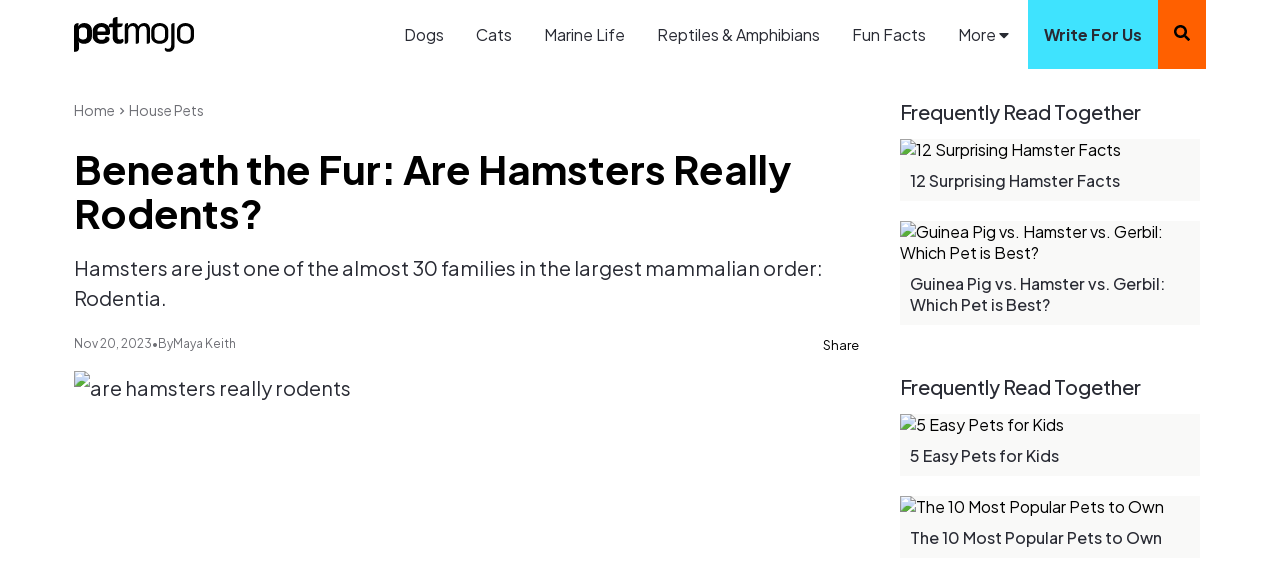

--- FILE ---
content_type: text/html; charset=utf-8
request_url: https://www.petmojo.com/are-hamsters-really-rodents/
body_size: 10702
content:
<!DOCTYPE html><html lang="en"><head><meta charSet="utf-8"/><meta http-equiv="x-ua-compatible" content="ie=edge"/><link rel="canonical" href="https://www.petmojo.com/are-hamsters-really-rodents/"/><meta name="robots" content="index, follow, max-image-preview:large, max-snippet:-1, max-video-preview:-1"/><title>Beneath the Fur: Are Hamsters Really Rodents? | PetMojo</title><meta name="description" content="Hamsters are just one of the almost 30 families in the largest mammalian order: Rodentia."/><meta property="og:locale" content="en_US"/><meta property="og:title" content="Beneath the Fur: Are Hamsters Really Rodents? | PetMojo"/><meta property="og:description" content="Hamsters are just one of the almost 30 families in the largest mammalian order: Rodentia."/><meta property="og:type" content="website"/><meta property="og:site_name" content="PetMojo"/><meta property="article:publisher" content="https://www.facebook.com/petmojo.official"/><meta name="twitter:card" content="summary_large_image"/><meta property="twitter:description" content="Hamsters are just one of the almost 30 families in the largest mammalian order: Rodentia."/><meta name="twitter:title" content="Beneath the Fur: Are Hamsters Really Rodents? | PetMojo"/><meta name="twitter:site" content="@The__Petmojo_"/><meta name="twitter:creator" content="@The__Petmojo_"/><meta name="viewport" content="width=device-width, initial-scale=1, maximum-scale=2"/><meta property="og:image" content="https://wp.petmojo.com/wp-content/uploads/2023/11/19a63b60bd5368284dea21537ee0047112d56ce3-1200x690-1.jpg"/><meta property="og:image:width" content="1200"/><meta property="og:image:height" content="690"/><meta property="og:image:type" content="image/jpeg"/><meta property="og:url" content="https://www.petmojo.com/are-hamsters-really-rodents/"/><meta name="author" content="Maya Keith"/><link rel="apple-touch-icon" href="/images/favicon/apple-touch-icon.png"/><link rel="icon" href="/images/favicon/favicon-32x32.png"/><link rel="icon" href="/images/favicon/favicon-16x16.png"/><link rel="shortcut icon" href="/images/favicon/favicon.ico"/><script type="application/ld+json">{"@context":"https://schema.org","@type":"Organization","name":"Petmojo","url":"https://www.petmojo.com","sameAs":["https://www.facebook.com/petmojo.official","https://www.instagram.com/petmojo/","https://flipboard.com/@petmojo"],"description":"Petmojo is your guide for dog training tips and ways to keep your pet healthy. Learn how to train, care, and keep your loved animals healthy.","logo":{"@type":"ImageObject","url":"https://www.petmojo.com/images/logo-petmojo.png"},"contactPoint":{"@type":"ContactPoint","contactType":"Customer Service","email":"support@petmojo.com"},"keywords":["Pet blog","Animal tips","dog care","dog training","dog health","cat care","dog experts","bird care","fish care","veterinary talks"]}</script><script async="" src="https://www.googletagmanager.com/gtag/js?id=G-MWE71RC3RS"></script><script>
            window.dataLayer = window.dataLayer || [];
            function gtag(){dataLayer.push(arguments);}
            gtag('js', new Date());
          
            gtag('config', 'G-MWE71RC3RS');
              </script><script>
            (function(w,d,s,l,i){
              w[l]=w[l]||[];
              w[l].push({'gtm.start': new Date().getTime(),event:'gtm.js'});
              var f=d.getElementsByTagName(s)[0],
              j=d.createElement(s),dl=l!='dataLayer'?'&l='+l:'';
              j.async=true;j.src='https://www.googletagmanager.com/gtm.js?id='+i+dl;
              f.parentNode.insertBefore(j,f);
            })(window,document,'script','dataLayer','GTM-NMWWGDR');
          </script><script type="text/javascript" async="" data-noptimize="1" data-cfasync="false" src="//scripts.mediavine.com/tags/petmojo-new-owner.js"></script><script defer="" data-domain="petmojo.com" src="https://plausible.io/js/script.js"></script><script type="application/ld+json">{"@context":"https://schema.org","@type":"BreadcrumbList","itemListElement":[{"@type":"ListItem","position":1,"name":"Home","item":"https://www.petmojo.com"},{"@type":"ListItem","position":2,"name":"House Pets","item":"https://www.petmojo.com/house-pets/"},{"@type":"ListItem","position":3,"name":"Beneath the Fur: Are Hamsters Really Rodents?","item":"https://www.petmojo.com/are-hamsters-really-rodents/"}]}</script><script type="application/ld+json">{"@context":"http://schema.org","@type":"Article","mainEntityOfPage":{"@type":"WebPage","@id":"https://www.petmojo.com/are-hamsters-really-rodents/"},"headline":"Beneath the Fur: Are Hamsters Really Rodents?","image":{"@type":"ImageObject","url":"https://wp.petmojo.com/wp-content/uploads/2023/11/19a63b60bd5368284dea21537ee0047112d56ce3-1200x690-1.jpg","height":690,"width":1200},"datePublished":"2023-11-20T23:00:00","dateModified":"2023-11-20T23:00:00","author":{"@type":"Person","@id":"https://www.petmojo.com/author/maya-keith-author/","name":"Maya Keith","sameAs":["https://www.petmojo.com/author/maya-keith-author/",""]},"publisher":{"@type":"Organization","@id":"https://www.petmojo.com/about-us/","name":"PetMojo","sameAs":["https://flipboard.com/@petmojo","https://www.facebook.com/petmojo.official","https://www.instagram.com/petmojo/","/rss/"],"logo":{"@type":"ImageObject","url":"https://www.petmojo.com/images/logo-petmojo.png","height":240,"width":1844}},"articleSection":"gerbil","description":"Hamsters are just one of the almost 30 families in the largest mammalian order: Rodentia."}</script><link rel="preload" as="image" href="https://wp.petmojo.com/wp-content/uploads/2024/06/19a63b60bd5368284dea21537ee0047112d56ce3-1200x690-4.jpg" /><link rel="preload" as="image" href="https://wp.petmojo.com/wp-content/uploads/2024/06/f92cb74d4e697d35c313c3751e815732daa45c29-1200x666-4.jpg" /><link rel="preload" as="image" href="https://wp.petmojo.com/wp-content/uploads/2024/06/df24166cfbb49ab720e2698f08558ec4e1fc4719-1200x674-4.jpg" /><link rel="preload" as="image" href="https://wp.petmojo.com/wp-content/uploads/2024/06/f44f09d39ee4ca82218c140f42b9106dfe016c81-1200x647-4.jpg" /><link rel="preload" as="image" href="https://wp.petmojo.com/wp-content/uploads/2024/06/f4caf630c63501c619327d3263d8ce211dfb0487-1200x677-4.jpg" /><link rel="preload" as="image" href="https://wp.petmojo.com/wp-content/uploads/2024/06/a1d3379a4723753c73ca1040919c04a4e2172783-1200x639-4.jpg" /><meta name="next-head-count" content="42"/><link rel="preload" href="/_next/static/media/c49dcee81b580683-s.p.woff2" as="font" type="font/woff2" crossorigin="anonymous" data-next-font="size-adjust"/><link rel="preload" href="/_next/static/media/636a5ac981f94f8b-s.p.woff2" as="font" type="font/woff2" crossorigin="anonymous" data-next-font="size-adjust"/><link rel="preload" href="/_next/static/css/34c1b7f0512f10bb.css" as="style"/><link rel="stylesheet" href="/_next/static/css/34c1b7f0512f10bb.css" data-n-g=""/><link rel="preload" href="/_next/static/css/2a501b8a57e9a023.css" as="style"/><link rel="stylesheet" href="/_next/static/css/2a501b8a57e9a023.css" data-n-p=""/><noscript data-n-css=""></noscript><script defer="" nomodule="" src="/_next/static/chunks/polyfills-78c92fac7aa8fdd8.js"></script><script src="/_next/static/chunks/webpack-1b58cdaa52ff3af4.js" defer=""></script><script src="/_next/static/chunks/framework-ecc4130bc7a58a64.js" defer=""></script><script src="/_next/static/chunks/main-a2882bbda5f7d018.js" defer=""></script><script src="/_next/static/chunks/pages/_app-d37cbf7f15659d51.js" defer=""></script><script src="/_next/static/chunks/85d7bc83-9ab722bfa711d53d.js" defer=""></script><script src="/_next/static/chunks/cb355538-1e9128f36d4eda17.js" defer=""></script><script src="/_next/static/chunks/75fc9c18-677b9b304ed99070.js" defer=""></script><script src="/_next/static/chunks/fea29d9f-a485d0f5585f408c.js" defer=""></script><script src="/_next/static/chunks/e21e5bbe-396033bd0efe7107.js" defer=""></script><script src="/_next/static/chunks/2e3a845b-83d130cb05bbf10c.js" defer=""></script><script src="/_next/static/chunks/ebc70433-2487e4d70f4aabb4.js" defer=""></script><script src="/_next/static/chunks/563-85857a7ca29f97bd.js" defer=""></script><script src="/_next/static/chunks/322-8773d9751ddc3bed.js" defer=""></script><script src="/_next/static/chunks/755-75b52fbe8e173d33.js" defer=""></script><script src="/_next/static/chunks/311-f2badc9560f281c5.js" defer=""></script><script src="/_next/static/chunks/12-e54e9bef7af1663b.js" defer=""></script><script src="/_next/static/chunks/pages/%5Bslug%5D-7ab61029902a32f3.js" defer=""></script><script src="/_next/static/h02dyNiM2EJauTIlBL3JE/_buildManifest.js" defer=""></script><script src="/_next/static/h02dyNiM2EJauTIlBL3JE/_ssgManifest.js" defer=""></script></head><body><noscript><iframe src="https://www.googletagmanager.com/ns.html?id=GTM-NMWWGDR" height="0" width="0" style="display:none;visibility:hidden"></iframe></noscript><div id="__next"><div><style>
    #nprogress {
      pointer-events: none;
    }
    #nprogress .bar {
      background: #3fe3fe;
      position: fixed;
      z-index: 9999;
      top: 0;
      left: 0;
      width: 100%;
      height: 4px;
    }
    #nprogress .peg {
      display: block;
      position: absolute;
      right: 0px;
      width: 100px;
      height: 100%;
      box-shadow: 0 0 10px #3fe3fe, 0 0 5px #3fe3fe;
      opacity: 1;
      -webkit-transform: rotate(3deg) translate(0px, -4px);
      -ms-transform: rotate(3deg) translate(0px, -4px);
      transform: rotate(3deg) translate(0px, -4px);
    }
    #nprogress .spinner {
      display: block;
      position: fixed;
      z-index: 1031;
      top: 15px;
      right: 15px;
    }
    #nprogress .spinner-icon {
      width: 18px;
      height: 18px;
      box-sizing: border-box;
      border: solid 2px transparent;
      border-top-color: #3fe3fe;
      border-left-color: #3fe3fe;
      border-radius: 50%;
      -webkit-animation: nprogresss-spinner 400ms linear infinite;
      animation: nprogress-spinner 400ms linear infinite;
    }
    .nprogress-custom-parent {
      overflow: hidden;
      position: relative;
    }
    .nprogress-custom-parent #nprogress .spinner,
    .nprogress-custom-parent #nprogress .bar {
      position: absolute;
    }
    @-webkit-keyframes nprogress-spinner {
      0% {
        -webkit-transform: rotate(0deg);
      }
      100% {
        -webkit-transform: rotate(360deg);
      }
    }
    @keyframes nprogress-spinner {
      0% {
        transform: rotate(0deg);
      }
      100% {
        transform: rotate(360deg);
      }
    }
  </style><main class="__className_1d00b6"><div><div class="Header_headerFixed__mc_8p"><ul style="display:none" itemscope="" itemType="http://www.schema.org/SiteNavigationElement"><li itemProp="name"><a itemProp="url" href="/dogs/">Dogs</a></li><li itemProp="name"><a itemProp="url" href="/cats/">Cats</a></li><li itemProp="name"><a itemProp="url" href="/marine-life/">Marine Life</a></li><li itemProp="name"><a itemProp="url" href="/reptiles-amphibians/">Reptiles and Amphibians</a></li><li itemProp="name"><a itemProp="url" href="/fun-facts/">Fun Facts</a></li><li itemProp="name"><a itemProp="url" href="/endangered-and-extinct/">Endangered &amp; Extinct</a></li><li itemProp="name"><a itemProp="url" href="/insects/">Insects</a></li><li itemProp="name"><a itemProp="url" href="/wildlife/">Wildlife</a></li><li itemProp="name"><a itemProp="url" href="/house-pets/">House Pets</a></li><li itemProp="name"><a itemProp="url" href="/birds/">Birds</a></li><li itemProp="name"><a itemProp="url" href="/write-for-us/">Write for us</a></li><li itemProp="name"><a itemProp="url" href="/about-us/">About us</a></li><li itemProp="name"><a itemProp="url" href="/authors/">Authors</a></li><li itemProp="name"><a itemProp="url" href="/staff/">Staff</a></li><li itemProp="name"><a itemProp="url" href="/corrections/">Corrections</a></li><li itemProp="name"><a itemProp="url" href="/contact-us/">Contact us</a></li><li itemProp="name"><a itemProp="url" href="/terms-and-conditions/">Terms and Conditions </a></li><li itemProp="name"><a itemProp="url" href="/privacy-policy/">Privacy Policy</a></li></ul><style data-emotion="css 1qsxih2">.css-1qsxih2{width:100%;margin-left:auto;box-sizing:border-box;margin-right:auto;display:block;padding-left:16px;padding-right:16px;}@media (min-width:600px){.css-1qsxih2{padding-left:24px;padding-right:24px;}}@media (min-width:1200px){.css-1qsxih2{max-width:1200px;}}</style><div class="MuiContainer-root MuiContainer-maxWidthLg container css-1qsxih2"></div></div><div class="Layout_mainContent__FnV3k"><style data-emotion="css 1qsxih2">.css-1qsxih2{width:100%;margin-left:auto;box-sizing:border-box;margin-right:auto;display:block;padding-left:16px;padding-right:16px;}@media (min-width:600px){.css-1qsxih2{padding-left:24px;padding-right:24px;}}@media (min-width:1200px){.css-1qsxih2{max-width:1200px;}}</style><div class="MuiContainer-root MuiContainer-maxWidthLg container css-1qsxih2"><style data-emotion="css 1h77wgb">.css-1h77wgb{box-sizing:border-box;display:-webkit-box;display:-webkit-flex;display:-ms-flexbox;display:flex;-webkit-box-flex-wrap:wrap;-webkit-flex-wrap:wrap;-ms-flex-wrap:wrap;flex-wrap:wrap;width:100%;-webkit-flex-direction:row;-ms-flex-direction:row;flex-direction:row;margin-top:-24px;width:calc(100% + 24px);margin-left:-24px;}.css-1h77wgb>.MuiGrid-item{padding-top:24px;}.css-1h77wgb>.MuiGrid-item{padding-left:24px;}</style><div class="MuiGrid-root MuiGrid-container MuiGrid-spacing-xs-3 css-1h77wgb"><style data-emotion="css 1xd5sck">.css-1xd5sck{box-sizing:border-box;margin:0;-webkit-flex-direction:row;-ms-flex-direction:row;flex-direction:row;-webkit-flex-basis:100%;-ms-flex-preferred-size:100%;flex-basis:100%;-webkit-box-flex:0;-webkit-flex-grow:0;-ms-flex-positive:0;flex-grow:0;max-width:100%;}@media (min-width:600px){.css-1xd5sck{-webkit-flex-basis:100%;-ms-flex-preferred-size:100%;flex-basis:100%;-webkit-box-flex:0;-webkit-flex-grow:0;-ms-flex-positive:0;flex-grow:0;max-width:100%;}}@media (min-width:900px){.css-1xd5sck{-webkit-flex-basis:75%;-ms-flex-preferred-size:75%;flex-basis:75%;-webkit-box-flex:0;-webkit-flex-grow:0;-ms-flex-positive:0;flex-grow:0;max-width:75%;}}@media (min-width:1200px){.css-1xd5sck{-webkit-flex-basis:75%;-ms-flex-preferred-size:75%;flex-basis:75%;-webkit-box-flex:0;-webkit-flex-grow:0;-ms-flex-positive:0;flex-grow:0;max-width:75%;}}@media (min-width:1536px){.css-1xd5sck{-webkit-flex-basis:75%;-ms-flex-preferred-size:75%;flex-basis:75%;-webkit-box-flex:0;-webkit-flex-grow:0;-ms-flex-positive:0;flex-grow:0;max-width:75%;}}</style><div class="MuiGrid-root MuiGrid-item MuiGrid-grid-xs-12 MuiGrid-grid-md-9 mv-content css-1xd5sck"><div class="BlogSinglePage_SinglePageArea__7Luyk"><div class="BlogSinglePage_PostBreadcrumbsArea__Nplll"><a href="/">home</a><svg stroke="currentColor" fill="currentColor" stroke-width="0" viewBox="0 0 24 24" height="1em" width="1em" xmlns="http://www.w3.org/2000/svg"><path fill="none" d="M0 0h24v24H0V0z"></path><path d="M8.59 16.59 13.17 12 8.59 7.41 10 6l6 6-6 6-1.41-1.41z"></path></svg><a href="/house-pets/">House Pets</a></div><h1>Beneath the Fur: Are Hamsters Really Rodents?</h1><p class="BlogSinglePage_SubTitle__uinKD">Hamsters are just one of the almost 30 families in the largest mammalian order: Rodentia.</p><div class="BlogSinglePage_authorPostShareArea__yBYFu"><div class="BlogSinglePage_AuthorTop__xaWe1"><span>Nov 20, 2023</span><span>•</span><span>by</span><span><a href="/author/maya-keith-author/">Maya Keith</a></span></div><div class="share-btn "><span class="cta">Share</span><div class="close"><svg stroke="currentColor" fill="currentColor" stroke-width="0" viewBox="0 0 512 512" height="1em" width="1em" xmlns="http://www.w3.org/2000/svg"><path d="M405 136.798L375.202 107 256 226.202 136.798 107 107 136.798 226.202 256 107 375.202 136.798 405 256 285.798 375.202 405 405 375.202 285.798 256z"></path></svg></div><ul class="social"><li><a href="https://twitter.com/intent/tweet?text=Beneath the Fur: Are Hamsters Really Rodents?&amp;url=https://www.petmojo.com/are-hamsters-really-rodents/" target="_blank" aria-label="Twitter" rel="nofollow"><svg stroke="currentColor" fill="currentColor" stroke-width="0" viewBox="0 0 24 24" height="1em" width="1em" xmlns="http://www.w3.org/2000/svg"><path d="M18.2048 2.25H21.5128L14.2858 10.51L22.7878 21.75H16.1308L10.9168 14.933L4.95084 21.75H1.64084L9.37084 12.915L1.21484 2.25H8.04084L12.7538 8.481L18.2048 2.25ZM17.0438 19.77H18.8768L7.04484 4.126H5.07784L17.0438 19.77Z"></path></svg></a></li><li><a href="https://www.facebook.com/sharer/sharer.php?u=https://www.petmojo.com/are-hamsters-really-rodents/&amp;src=sdkpreparse" target="_blank" aria-label="Facebook" rel="nofollow"><svg stroke="currentColor" fill="currentColor" stroke-width="0" viewBox="0 0 1024 1024" height="1em" width="1em" xmlns="http://www.w3.org/2000/svg"><path d="M880 112H144c-17.7 0-32 14.3-32 32v736c0 17.7 14.3 32 32 32h736c17.7 0 32-14.3 32-32V144c0-17.7-14.3-32-32-32zm-92.4 233.5h-63.9c-50.1 0-59.8 23.8-59.8 58.8v77.1h119.6l-15.6 120.7h-104V912H539.2V602.2H434.9V481.4h104.3v-89c0-103.3 63.1-159.6 155.3-159.6 44.2 0 82.1 3.3 93.2 4.8v107.9z"></path></svg></a></li></ul><div class="share-url"><div class="url-input">https://www.petmojo.com/are-hamsters-really-rodents/</div><a id="btnsharecopy">Copy</a></div></div></div><article class="BlogSinglePage_blogSingleContantBox__dTEMW ContentBodyArea"><p>
<p><span style="box-sizing:border-box;display:block;overflow:hidden;width:initial;height:initial;background:none;opacity:1;border:0;margin:0;padding:0;position:relative"><span style="box-sizing:border-box;display:block;width:initial;height:initial;background:none;opacity:1;border:0;margin:0;padding:0;padding-top:57.49999999999999%"></span><img alt="are hamsters really rodents" src="http://wp.petmojo.com/wp-content/uploads/2024/06/19a63b60bd5368284dea21537ee0047112d56ce3-1200x690-4.jpg" decoding="async" data-nimg="responsive" class="BlogSinglePage_blogSingleContantBoxImage__8RXjN" style="position:absolute;top:0;left:0;bottom:0;right:0;box-sizing:border-box;padding:0;border:none;margin:auto;display:block;width:0;height:0;min-width:100%;max-width:100%;min-height:100%;max-height:100%"/></span></p>
</p>
<p>Most people think of hamsters positively and have fond memories of their experiences with the cuddly creatures. Rarely are they considered vermin like mice or rats, but these small animals are much closer than you may think.</p>
<p>As rodents, hamsters exist among over 2,000 living species spread across every continent (except Antarctica). While they share many characteristics with their rodent cousins, hamsters have plenty of unique features that make them the perfect pets.</p>
<div>
<h2 style="padding-top:20px;padding-bottom:0px">Characteristics of Rodents</h2>
</div>
<p>
<p><span style="box-sizing:border-box;display:block;overflow:hidden;width:initial;height:initial;background:none;opacity:1;border:0;margin:0;padding:0;position:relative"><span style="box-sizing:border-box;display:block;width:initial;height:initial;background:none;opacity:1;border:0;margin:0;padding:0;padding-top:55.50000000000001%"></span><img alt="golden hamster in bedding" src="http://wp.petmojo.com/wp-content/uploads/2024/06/f92cb74d4e697d35c313c3751e815732daa45c29-1200x666-4.jpg" decoding="async" data-nimg="responsive" class="BlogSinglePage_blogSingleContantBoxImage__8RXjN" style="position:absolute;top:0;left:0;bottom:0;right:0;box-sizing:border-box;padding:0;border:none;margin:auto;display:block;width:0;height:0;min-width:100%;max-width:100%;min-height:100%;max-height:100%"/></span></p><figcaption class="figure-caption">Image Credit: Jie Wang</figcaption></p>
<p>The biological order <a href="https://www.britannica.com/animal/rodent/" target="_blank" rel="noopener noreferer">Rodentia</a> gets its name from the Latin word “rodens”, meaning “to gnaw” or “to eat away”. As you would expect, the mammals in this order mainly share characteristics regarding their dentition.</p>
<p><a href="https://www.petmojo.com/surprising-hamster-facts/">Hamsters</a>, like all rodents, have larger open-rooted incisors that never stop growing. These teeth allow them to chew through and gnaw on certain materials without losing the function of their teeth.</p>
<p>Because they keep growing, a <a href="https://www.petmojo.com/the-great-debate-do-hamsters-bite/">rodent’s incisors</a> have thick enamel on the front and little-to-none on the back. This allows them to chisel the teeth down as they chew, keeping them sharp and trimmed so they don’t pierce the skull or impede eating habits.</p>
<p>Hamsters also have a diastema, or a space, between their incisors and their cheek teeth. These gaps leave space to suck in their cheeks and protect the throat from inedible material as they gnaw it down.</p>
<p>Because rodents exist on all but one continent, their evolutions travel down an array of routes. Still, most rodents have small, rotund bodies and small limbs. They’re mostly plantigrade, walking on their palms and soles, although many can stand for short periods on their hind legs.</p>
<h2 style="padding-top:20px;padding-bottom:0px">How Hamsters Compare to Other Rodents</h2>
<p>
<p><span style="box-sizing:border-box;display:block;overflow:hidden;width:initial;height:initial;background:none;opacity:1;border:0;margin:0;padding:0;position:relative"><span style="box-sizing:border-box;display:block;width:initial;height:initial;background:none;opacity:1;border:0;margin:0;padding:0;padding-top:56.166666666666664%"></span><img alt="white hamster in tube" src="http://wp.petmojo.com/wp-content/uploads/2024/06/df24166cfbb49ab720e2698f08558ec4e1fc4719-1200x674-4.jpg" decoding="async" data-nimg="responsive" class="BlogSinglePage_blogSingleContantBoxImage__8RXjN" style="position:absolute;top:0;left:0;bottom:0;right:0;box-sizing:border-box;padding:0;border:none;margin:auto;display:block;width:0;height:0;min-width:100%;max-width:100%;min-height:100%;max-height:100%"/></span></p><figcaption class="figure-caption">Image Credit: Kim Green</figcaption></p>
<p>While hamsters share plenty of characteristics with their cousins, their unique behaviors and needs distinguish them from other popular small animals. Comparing a hamster to a<a href="https://www.petmojo.com/are-sugar-gliders-good-pets/"> sugar glider</a> is easy enough, but closer rodent relatives like rats, mice, gerbils, and guinea pigs are trickier.</p>
<p>Most domesticated rodents are those who like hidey spaces, but they need a certain degree of sociability to make them good companions. Hamsters make fantastic <a href="https://www.petmojo.com/best-first-pets-kids/">first pets for kids</a>, but they aren’t the only rodents on the list.</p>
<div>
<h3 style="padding-top:20px;padding-bottom:30px">Hamsters vs. Rats and Mice</h3>
</div>
<p>
<p><span style="box-sizing:border-box;display:block;overflow:hidden;width:initial;height:initial;background:none;opacity:1;border:0;margin:0;padding:0;position:relative"><span style="box-sizing:border-box;display:block;width:initial;height:initial;background:none;opacity:1;border:0;margin:0;padding:0;padding-top:53.91666666666667%"></span><img alt="hamster with full cheeks" src="http://wp.petmojo.com/wp-content/uploads/2024/06/f44f09d39ee4ca82218c140f42b9106dfe016c81-1200x647-4.jpg" decoding="async" data-nimg="responsive" class="BlogSinglePage_blogSingleContantBoxImage__8RXjN" style="position:absolute;top:0;left:0;bottom:0;right:0;box-sizing:border-box;padding:0;border:none;margin:auto;display:block;width:0;height:0;min-width:100%;max-width:100%;min-height:100%;max-height:100%"/></span></p><figcaption class="figure-caption">Image Credit: Henry Lai</figcaption></p>
<p>Mice and rats are much more opportunistic than hamsters. While hamsters were settling into their burrows in the Middle East, Europe, and Asia, rats and mice ventured into cities and hitched rides on ships as humans explored the globe.</p>
<div>
<div style="margin-bottom:20px"></div>
<p>Hamsters have the same Kingdom, Phylum, Class, Order, and Superfamily as mice and rats, but they branch off at the subfamily. While old-world mice and rats belong to the <a href="https://www.sciencedirect.com/topics/agricultural-and-biological-sciences/murinae/" target="_blank" rel="noopener noreferer">Murinae</a> family, all 19 species of hamsters fall under the <a href="https://www.sciencedirect.com/topics/agricultural-and-biological-sciences/cricetinae/" target="_blank" rel="noopener noreferer">Cricetinae</a> family.</p>
</div>
<p>It’s easy to distinguish hamsters from mice and rats on sight alone. Hamsters have larger, more rotund bodies with short, nearly nonexistent tails, while mice and rats are slimmer with tails as long as their bodies.</p>
<p>Hamsters are quite social, but they don’t crave human company in the same way that rats do. All these <a href="https://www.petmojo.com/why-are-rats-important/">rodents play an important role in the wild</a>, and they may serve faithfully as companions.</p>
<h3>Hamsters vs. Gerbils</h3>
<p>
<p><span style="box-sizing:border-box;display:block;overflow:hidden;width:initial;height:initial;background:none;opacity:1;border:0;margin:0;padding:0;position:relative"><span style="box-sizing:border-box;display:block;width:initial;height:initial;background:none;opacity:1;border:0;margin:0;padding:0;padding-top:56.41666666666667%"></span><img alt="hamster stands with seeds" src="http://wp.petmojo.com/wp-content/uploads/2024/06/f4caf630c63501c619327d3263d8ce211dfb0487-1200x677-4.jpg" decoding="async" data-nimg="responsive" class="BlogSinglePage_blogSingleContantBoxImage__8RXjN" style="position:absolute;top:0;left:0;bottom:0;right:0;box-sizing:border-box;padding:0;border:none;margin:auto;display:block;width:0;height:0;min-width:100%;max-width:100%;min-height:100%;max-height:100%"/></span></p><figcaption class="figure-caption">Image Credit: Doina Gavrilov</figcaption></p>
<p>The easiest way to distinguish between a <a href="https://www.ncbi.nlm.nih.gov/pmc/articles/PMC7158315/" target="_blank" rel="noopener noreferer">gerbil</a> and a hamster is by looking at their tail. Gerbils belong to the family <a href="https://www.sciencedirect.com/topics/agricultural-and-biological-sciences/muridae/" target="_blank" rel="noopener noreferer">Muridae</a> (which includes New World mice and rats). They have long, furry tails about the length of their body (roughly 4 inches) with a soft tuft at the tip.</p>
<p>Pet hamsters come in a variety of sizes depending on the species you choose, but all domesticated gerbils are Mongolian Gerbils and have the same general shape and appearance. They’re leaner than hamsters and have a narrow face more similar to that of a mouse.</p>
<p>Gerbils also utilize their back legs more than hamsters do. Like kangaroo rats, the back feet and legs of gerbils are longer than the front. They are fantastic jumpers and tend to be a bit flightier than certain species of hamsters.</p>
<p>Unlike many other rodents (including hamsters), gerbils are diurnal. They prefer to rise and set with the sun, leaving hamsters to burn the midnight oil.</p>
<div>
<h3 style="padding-top:20px;padding-bottom:30px">Hamsters vs. Guinea Pigs</h3>
</div>
<p>
<p><span style="box-sizing:border-box;display:block;overflow:hidden;width:initial;height:initial;background:none;opacity:1;border:0;margin:0;padding:0;position:relative"><span style="box-sizing:border-box;display:block;width:initial;height:initial;background:none;opacity:1;border:0;margin:0;padding:0;padding-top:53.25%"></span><img alt="golden hamster sits up" src="http://wp.petmojo.com/wp-content/uploads/2024/06/a1d3379a4723753c73ca1040919c04a4e2172783-1200x639-4.jpg" decoding="async" data-nimg="responsive" class="BlogSinglePage_blogSingleContantBoxImage__8RXjN" style="position:absolute;top:0;left:0;bottom:0;right:0;box-sizing:border-box;padding:0;border:none;margin:auto;display:block;width:0;height:0;min-width:100%;max-width:100%;min-height:100%;max-height:100%"/></span></p><figcaption class="figure-caption">Image Credit: Ricky Kharawala</figcaption></p>
<p>Hamsters are some of the smallest pet rodents you’ll come across, but <a href="https://www.petmojo.com/guinea-pig-hamster-which-is-best/">guinea pigs</a> are among the largest. They belong to the family <a href="https://www.sciencedirect.com/topics/agricultural-and-biological-sciences/caviidae/" target="_blank" rel="noopener noreferer">Caviidae</a>, which includes even larger rodents like capybaras and maras.</p>
<p>Guinea pigs have the same continuously growing incisors that hamsters have, but they’re less likely to chew on wood or burrow than the smaller rodents. Instead, guinea pigs spend their days grazing on hay or other fiber-rich foods to keep their teeth short.</p>
<p>Guinea pigs are quite a bit larger than hamsters, weighing as much as 2.5 lbs., while hamsters weigh anywhere from 1 to 10 ounces. Their larger size also means they live longer; a healthy guinea pig will live up to 8 years, while the healthiest hamsters usually pass on by 3 years.</p>
<p>It’s easy to see how different rodents can be when comparing hamsters and guinea pigs. Hamsters store their food in their cheek pouches and eat an omnivorous diet, while guinea pigs rely on grazing and remain obligate herbivores. These differences only get further apart when you start to compare hamsters to wild rodents, and it quickly becomes clear why the tiny creatures often make perfect companions.</p>
</article><div class="BlogSinglePage_NextPostArea__3ZKi0"><a href="/do-hamsters-hibernate/"><h2>READ NEXT:</h2><p>To Snooze or Not to Snooze: Do Hamsters Hibernate?</p></a></div><div class="BlogSinglePage_AuthorDetails__0LVOo"><div class="BlogSinglePage_AuthorAvatar__2Ru7D"><img class="BlogSinglePage_blogSingleContantBoxImage__8RXjN" src="https://wp.petmojo.com/wp-content/uploads/2024/05/Maya-Keith.jpg" alt="Maya Keith" width="600" height="600" sizes="(max-width: 767px) 100vw, (max-width: 992px) 50vw, 33vw"/></div><div class="BlogSinglePage_AuthorDescription__4Up5s"><a href="/author/maya-keith-author/"><span>by</span>Maya Keith</a><p>Maya is a lifelong animal lover. While she switched from studying veterinary medicine to English, she continues to help by fostering animals in her community. Her permanent residents include 3 dogs, 2 cats, 5 quail, 19 chickens, and a small colony of Madagascar Hissing Cockroaches.</p></div></div></div></div><style data-emotion="css 1ha4th6">.css-1ha4th6{box-sizing:border-box;margin:0;-webkit-flex-direction:row;-ms-flex-direction:row;flex-direction:row;-webkit-flex-basis:100%;-ms-flex-preferred-size:100%;flex-basis:100%;-webkit-box-flex:0;-webkit-flex-grow:0;-ms-flex-positive:0;flex-grow:0;max-width:100%;}@media (min-width:600px){.css-1ha4th6{-webkit-flex-basis:100%;-ms-flex-preferred-size:100%;flex-basis:100%;-webkit-box-flex:0;-webkit-flex-grow:0;-ms-flex-positive:0;flex-grow:0;max-width:100%;}}@media (min-width:900px){.css-1ha4th6{-webkit-flex-basis:25%;-ms-flex-preferred-size:25%;flex-basis:25%;-webkit-box-flex:0;-webkit-flex-grow:0;-ms-flex-positive:0;flex-grow:0;max-width:25%;}}@media (min-width:1200px){.css-1ha4th6{-webkit-flex-basis:25%;-ms-flex-preferred-size:25%;flex-basis:25%;-webkit-box-flex:0;-webkit-flex-grow:0;-ms-flex-positive:0;flex-grow:0;max-width:25%;}}@media (min-width:1536px){.css-1ha4th6{-webkit-flex-basis:25%;-ms-flex-preferred-size:25%;flex-basis:25%;-webkit-box-flex:0;-webkit-flex-grow:0;-ms-flex-positive:0;flex-grow:0;max-width:25%;}}</style><div class="MuiGrid-root MuiGrid-item MuiGrid-grid-xs-12 MuiGrid-grid-md-3 mv-sidebar css-1ha4th6"><div class="BlogSinglePage_articleSidebarBlockArea__Qofdn"><div id="article-sidebar-block-1" class="BlogSinglePage_articleSidebarBlock__xNJke"><div class="BlogSinglePage_articleSidebarBlockContainer__EP4Pt"><h2>Frequently Read Together</h2><div class="BlogSinglePage_articleSidebarBox__l5t7S"><a href="/surprising-hamster-facts/"><img src="https://wp.petmojo.com/wp-content/uploads/2023/10/74b6b5ea1636edbfe874caaa9acf8d64fa9756a7-1200x690-1.jpg" alt="12 Surprising Hamster Facts" width="1200" height="690" sizes="(max-width: 900px) 100vw, 60vw"/></a><a class="BlogSinglePage_postTitle___1Ixc" href="/surprising-hamster-facts/">12 Surprising Hamster Facts</a></div><div class="BlogSinglePage_articleSidebarBox__l5t7S"><a href="/guinea-pig-hamster-which-is-best/"><img src="https://wp.petmojo.com/wp-content/uploads/2023/03/85d484e844f400653a21b0c35c3d433a26fbcac8-1200x690-1.jpg" alt="Guinea Pig vs. Hamster vs. Gerbil: Which Pet is Best?" width="1200" height="690" sizes="(max-width: 900px) 100vw, 60vw"/></a><a class="BlogSinglePage_postTitle___1Ixc" href="/guinea-pig-hamster-which-is-best/">Guinea Pig vs. Hamster vs. Gerbil: Which Pet is Best?</a></div></div></div><div id="article-sidebar-block-3" class="BlogSinglePage_articleSidebarBlock__xNJke"><h2>Frequently Read Together</h2><div class="BlogSinglePage_articleSidebarBox__l5t7S"><a href="/best-first-pets-kids/"><img src="https://wp.petmojo.com/wp-content/uploads/2023/03/916de1b841c5c0474d408a4b65d6f36202b70894-1200x690-1.jpg" alt="5 Easy Pets for Kids" width="1200" height="690" sizes="(max-width: 900px) 100vw, 60vw"/></a><a class="BlogSinglePage_postTitle___1Ixc" href="/best-first-pets-kids/">5 Easy Pets for Kids</a></div><div class="BlogSinglePage_articleSidebarBox__l5t7S"><a href="/most-popular-pets-to-own/"><img src="https://wp.petmojo.com/wp-content/uploads/2023/03/ae8dabc4484de485f9cbdeec2025d699e45bee46-1200x690-1.jpg" alt="The 10 Most Popular Pets to Own" width="1200" height="690" sizes="(max-width: 900px) 100vw, 60vw"/></a><a class="BlogSinglePage_postTitle___1Ixc" href="/most-popular-pets-to-own/">The 10 Most Popular Pets to Own</a></div></div></div></div></div></div></div><div class="Footer_footerArea__oxy3Y mv-footer"><style data-emotion="css 1qsxih2">.css-1qsxih2{width:100%;margin-left:auto;box-sizing:border-box;margin-right:auto;display:block;padding-left:16px;padding-right:16px;}@media (min-width:600px){.css-1qsxih2{padding-left:24px;padding-right:24px;}}@media (min-width:1200px){.css-1qsxih2{max-width:1200px;}}</style><div class="MuiContainer-root MuiContainer-maxWidthLg container css-1qsxih2"></div></div></div></main></div></div><script id="__NEXT_DATA__" type="application/json">{"props":{"pageProps":{"post":{"date":"2023-11-20T23:00:00","modified":"2024-07-04T03:11:26","includeUpdated":{"articleUpdated":null,"updatedDate":null},"slug":"are-hamsters-really-rodents","title":"Beneath the Fur: Are Hamsters Really Rodents?","subtitle":"Hamsters are just one of the almost 30 families in the largest mammalian order: Rodentia.","content":"\u003cfigure class=\"figure\" style=\"margin: 0 0 1rem 0;\"\u003e\n\u003cfigure class=\"figure\"\u003e\u003cimg loading=\"lazy\" decoding=\"async\" class=\"article-image\" style=\"color: transparent;\" src=\"http://wp.petmojo.com/wp-content/uploads/2024/06/19a63b60bd5368284dea21537ee0047112d56ce3-1200x690-4.jpg\" srcset=\"http://wp.petmojo.com/wp-content/uploads/2024/06/19a63b60bd5368284dea21537ee0047112d56ce3-1200x690-4.jpg 1x, http://wp.petmojo.com/wp-content/uploads/2024/06/19a63b60bd5368284dea21537ee0047112d56ce3-1200x690-4.jpg 2x\" alt=\"are hamsters really rodents\" width=\"1200\" height=\"690\" data-nimg=\"1\" /\u003e\u003c/figure\u003e\n\u003c/figure\u003e\n\u003cp class=\"firstL\"\u003eMost people think of hamsters positively and have fond memories of their experiences with the cuddly creatures. Rarely are they considered vermin like mice or rats, but these small animals are much closer than you may think.\u003c/p\u003e\n\u003cp\u003eAs rodents, hamsters exist among over 2,000 living species spread across every continent (except Antarctica). While they share many characteristics with their rodent cousins, hamsters have plenty of unique features that make them the perfect pets.\u003c/p\u003e\n\u003cdiv\u003e\n\u003ch2 style=\"padding-top: 20px; padding-bottom: 0px;\"\u003eCharacteristics of Rodents\u003c/h2\u003e\n\u003c/div\u003e\n\u003cfigure class=\"figure\" style=\"margin: 0 0 1rem 0;\"\u003e\n\u003cfigure class=\"figure\"\u003e\u003cimg loading=\"lazy\" decoding=\"async\" id=\"image-f92cb74d4e697d35c313c3751e815732daa45c29-1200x666-jpg\" class=\"figure-img img-fluid\" style=\"color: transparent;\" src=\"http://wp.petmojo.com/wp-content/uploads/2024/06/f92cb74d4e697d35c313c3751e815732daa45c29-1200x666-4.jpg\" srcset=\"http://wp.petmojo.com/wp-content/uploads/2024/06/f92cb74d4e697d35c313c3751e815732daa45c29-1200x666-4.jpg 1x, http://wp.petmojo.com/wp-content/uploads/2024/06/f92cb74d4e697d35c313c3751e815732daa45c29-1200x666-4.jpg 2x\" alt=\"golden hamster in bedding\" width=\"1200\" height=\"666\" data-nimg=\"1\" /\u003e\u003c/figure\u003e\u003cfigcaption class=\"figure-caption\"\u003eImage Credit: Jie Wang\u003c/figcaption\u003e\u003c/figure\u003e\n\u003cp\u003eThe biological order \u003ca href=\"https://www.britannica.com/animal/rodent/\" target=\"_blank\" rel=\"noopener noreferer\"\u003eRodentia\u003c/a\u003e gets its name from the Latin word “rodens”, meaning “to gnaw” or “to eat away”. As you would expect, the mammals in this order mainly share characteristics regarding their dentition.\u003c/p\u003e\n\u003cp\u003e\u003ca href=\"https://www.petmojo.com/surprising-hamster-facts/\"\u003eHamsters\u003c/a\u003e, like all rodents, have larger open-rooted incisors that never stop growing. These teeth allow them to chew through and gnaw on certain materials without losing the function of their teeth.\u003c/p\u003e\n\u003cp\u003eBecause they keep growing, a \u003ca href=\"https://www.petmojo.com/the-great-debate-do-hamsters-bite/\"\u003erodent’s incisors\u003c/a\u003e have thick enamel on the front and little-to-none on the back. This allows them to chisel the teeth down as they chew, keeping them sharp and trimmed so they don’t pierce the skull or impede eating habits.\u003c/p\u003e\n\u003cp\u003eHamsters also have a diastema, or a space, between their incisors and their cheek teeth. These gaps leave space to suck in their cheeks and protect the throat from inedible material as they gnaw it down.\u003c/p\u003e\n\u003cp\u003eBecause rodents exist on all but one continent, their evolutions travel down an array of routes. Still, most rodents have small, rotund bodies and small limbs. They’re mostly plantigrade, walking on their palms and soles, although many can stand for short periods on their hind legs.\u003c/p\u003e\n\u003ch2 style=\"padding-top: 20px; padding-bottom: 0px;\"\u003eHow Hamsters Compare to Other Rodents\u003c/h2\u003e\n\u003cfigure class=\"figure\" style=\"margin: 0 0 1rem 0;\"\u003e\n\u003cfigure class=\"figure\"\u003e\u003cimg loading=\"lazy\" decoding=\"async\" id=\"image-df24166cfbb49ab720e2698f08558ec4e1fc4719-1200x674-jpg\" class=\"figure-img img-fluid\" style=\"color: transparent;\" src=\"http://wp.petmojo.com/wp-content/uploads/2024/06/df24166cfbb49ab720e2698f08558ec4e1fc4719-1200x674-4.jpg\" srcset=\"http://wp.petmojo.com/wp-content/uploads/2024/06/df24166cfbb49ab720e2698f08558ec4e1fc4719-1200x674-4.jpg 1x, http://wp.petmojo.com/wp-content/uploads/2024/06/df24166cfbb49ab720e2698f08558ec4e1fc4719-1200x674-4.jpg 2x\" alt=\"white hamster in tube\" width=\"1200\" height=\"674\" data-nimg=\"1\" /\u003e\u003c/figure\u003e\u003cfigcaption class=\"figure-caption\"\u003eImage Credit: Kim Green\u003c/figcaption\u003e\u003c/figure\u003e\n\u003cp\u003eWhile hamsters share plenty of characteristics with their cousins, their unique behaviors and needs distinguish them from other popular small animals. Comparing a hamster to a\u003ca href=\"https://www.petmojo.com/are-sugar-gliders-good-pets/\"\u003e sugar glider\u003c/a\u003e is easy enough, but closer rodent relatives like rats, mice, gerbils, and guinea pigs are trickier.\u003c/p\u003e\n\u003cp\u003eMost domesticated rodents are those who like hidey spaces, but they need a certain degree of sociability to make them good companions. Hamsters make fantastic \u003ca href=\"https://www.petmojo.com/best-first-pets-kids/\"\u003efirst pets for kids\u003c/a\u003e, but they aren’t the only rodents on the list.\u003c/p\u003e\n\u003cdiv\u003e\n\u003ch3 style=\"padding-top: 20px; padding-bottom: 30px;\"\u003eHamsters vs. Rats and Mice\u003c/h3\u003e\n\u003c/div\u003e\n\u003cfigure class=\"figure\" style=\"margin: 0 0 1rem 0;\"\u003e\n\u003cfigure class=\"figure\"\u003e\u003cimg loading=\"lazy\" decoding=\"async\" id=\"image-f44f09d39ee4ca82218c140f42b9106dfe016c81-1200x647-jpg\" class=\"figure-img img-fluid\" style=\"color: transparent;\" src=\"http://wp.petmojo.com/wp-content/uploads/2024/06/f44f09d39ee4ca82218c140f42b9106dfe016c81-1200x647-4.jpg\" srcset=\"http://wp.petmojo.com/wp-content/uploads/2024/06/f44f09d39ee4ca82218c140f42b9106dfe016c81-1200x647-4.jpg 1x, http://wp.petmojo.com/wp-content/uploads/2024/06/f44f09d39ee4ca82218c140f42b9106dfe016c81-1200x647-4.jpg 2x\" alt=\"hamster with full cheeks\" width=\"1200\" height=\"647\" data-nimg=\"1\" /\u003e\u003c/figure\u003e\u003cfigcaption class=\"figure-caption\"\u003eImage Credit: Henry Lai\u003c/figcaption\u003e\u003c/figure\u003e\n\u003cp\u003eMice and rats are much more opportunistic than hamsters. While hamsters were settling into their burrows in the Middle East, Europe, and Asia, rats and mice ventured into cities and hitched rides on ships as humans explored the globe.\u003c/p\u003e\n\u003cdiv\u003e\n\u003cdiv style=\"margin-bottom: 20px;\"\u003e\u003c/div\u003e\n\u003cp\u003eHamsters have the same Kingdom, Phylum, Class, Order, and Superfamily as mice and rats, but they branch off at the subfamily. While old-world mice and rats belong to the \u003ca href=\"https://www.sciencedirect.com/topics/agricultural-and-biological-sciences/murinae/\" target=\"_blank\" rel=\"noopener noreferer\"\u003eMurinae\u003c/a\u003e family, all 19 species of hamsters fall under the \u003ca href=\"https://www.sciencedirect.com/topics/agricultural-and-biological-sciences/cricetinae/\" target=\"_blank\" rel=\"noopener noreferer\"\u003eCricetinae\u003c/a\u003e family.\u003c/p\u003e\n\u003c/div\u003e\n\u003cp\u003eIt’s easy to distinguish hamsters from mice and rats on sight alone. Hamsters have larger, more rotund bodies with short, nearly nonexistent tails, while mice and rats are slimmer with tails as long as their bodies.\u003c/p\u003e\n\u003cp\u003eHamsters are quite social, but they don’t crave human company in the same way that rats do. All these \u003ca href=\"https://www.petmojo.com/why-are-rats-important/\"\u003erodents play an important role in the wild\u003c/a\u003e, and they may serve faithfully as companions.\u003c/p\u003e\n\u003ch3\u003eHamsters vs. Gerbils\u003c/h3\u003e\n\u003cfigure class=\"figure\" style=\"margin: 0 0 1rem 0;\"\u003e\n\u003cfigure class=\"figure\"\u003e\u003cimg loading=\"lazy\" decoding=\"async\" id=\"image-f4caf630c63501c619327d3263d8ce211dfb0487-1200x677-jpg\" class=\"figure-img img-fluid\" style=\"color: transparent;\" src=\"http://wp.petmojo.com/wp-content/uploads/2024/06/f4caf630c63501c619327d3263d8ce211dfb0487-1200x677-4.jpg\" srcset=\"http://wp.petmojo.com/wp-content/uploads/2024/06/f4caf630c63501c619327d3263d8ce211dfb0487-1200x677-4.jpg 1x, http://wp.petmojo.com/wp-content/uploads/2024/06/f4caf630c63501c619327d3263d8ce211dfb0487-1200x677-4.jpg 2x\" alt=\"hamster stands with seeds\" width=\"1200\" height=\"677\" data-nimg=\"1\" /\u003e\u003c/figure\u003e\u003cfigcaption class=\"figure-caption\"\u003eImage Credit: Doina Gavrilov\u003c/figcaption\u003e\u003c/figure\u003e\n\u003cp\u003eThe easiest way to distinguish between a \u003ca href=\"https://www.ncbi.nlm.nih.gov/pmc/articles/PMC7158315/\" target=\"_blank\" rel=\"noopener noreferer\"\u003egerbil\u003c/a\u003e and a hamster is by looking at their tail. Gerbils belong to the family \u003ca href=\"https://www.sciencedirect.com/topics/agricultural-and-biological-sciences/muridae/\" target=\"_blank\" rel=\"noopener noreferer\"\u003eMuridae\u003c/a\u003e (which includes New World mice and rats). They have long, furry tails about the length of their body (roughly 4 inches) with a soft tuft at the tip.\u003c/p\u003e\n\u003cp\u003ePet hamsters come in a variety of sizes depending on the species you choose, but all domesticated gerbils are Mongolian Gerbils and have the same general shape and appearance. They’re leaner than hamsters and have a narrow face more similar to that of a mouse.\u003c/p\u003e\n\u003cp\u003eGerbils also utilize their back legs more than hamsters do. Like kangaroo rats, the back feet and legs of gerbils are longer than the front. They are fantastic jumpers and tend to be a bit flightier than certain species of hamsters.\u003c/p\u003e\n\u003cp\u003eUnlike many other rodents (including hamsters), gerbils are diurnal. They prefer to rise and set with the sun, leaving hamsters to burn the midnight oil.\u003c/p\u003e\n\u003cdiv\u003e\n\u003ch3 style=\"padding-top: 20px; padding-bottom: 30px;\"\u003eHamsters vs. Guinea Pigs\u003c/h3\u003e\n\u003c/div\u003e\n\u003cfigure class=\"figure\" style=\"margin: 0 0 1rem 0;\"\u003e\n\u003cfigure class=\"figure\"\u003e\u003cimg loading=\"lazy\" decoding=\"async\" id=\"image-a1d3379a4723753c73ca1040919c04a4e2172783-1200x639-jpg\" class=\"figure-img img-fluid\" style=\"color: transparent;\" src=\"http://wp.petmojo.com/wp-content/uploads/2024/06/a1d3379a4723753c73ca1040919c04a4e2172783-1200x639-4.jpg\" srcset=\"http://wp.petmojo.com/wp-content/uploads/2024/06/a1d3379a4723753c73ca1040919c04a4e2172783-1200x639-4.jpg 1x, http://wp.petmojo.com/wp-content/uploads/2024/06/a1d3379a4723753c73ca1040919c04a4e2172783-1200x639-4.jpg 2x\" alt=\"golden hamster sits up\" width=\"1200\" height=\"639\" data-nimg=\"1\" /\u003e\u003c/figure\u003e\u003cfigcaption class=\"figure-caption\"\u003eImage Credit: Ricky Kharawala\u003c/figcaption\u003e\u003c/figure\u003e\n\u003cp\u003eHamsters are some of the smallest pet rodents you’ll come across, but \u003ca href=\"https://www.petmojo.com/guinea-pig-hamster-which-is-best/\"\u003eguinea pigs\u003c/a\u003e are among the largest. They belong to the family \u003ca href=\"https://www.sciencedirect.com/topics/agricultural-and-biological-sciences/caviidae/\" target=\"_blank\" rel=\"noopener noreferer\"\u003eCaviidae\u003c/a\u003e, which includes even larger rodents like capybaras and maras.\u003c/p\u003e\n\u003cp\u003eGuinea pigs have the same continuously growing incisors that hamsters have, but they’re less likely to chew on wood or burrow than the smaller rodents. Instead, guinea pigs spend their days grazing on hay or other fiber-rich foods to keep their teeth short.\u003c/p\u003e\n\u003cp\u003eGuinea pigs are quite a bit larger than hamsters, weighing as much as 2.5 lbs., while hamsters weigh anywhere from 1 to 10 ounces. Their larger size also means they live longer; a healthy guinea pig will live up to 8 years, while the healthiest hamsters usually pass on by 3 years.\u003c/p\u003e\n\u003cp\u003eIt’s easy to see how different rodents can be when comparing hamsters and guinea pigs. Hamsters store their food in their cheek pouches and eat an omnivorous diet, while guinea pigs rely on grazing and remain obligate herbivores. These differences only get further apart when you start to compare hamsters to wild rodents, and it quickly becomes clear why the tiny creatures often make perfect companions.\u003c/p\u003e\n","featuredImage":{"node":{"sourceUrl":"https://wp.petmojo.com/wp-content/uploads/2023/11/19a63b60bd5368284dea21537ee0047112d56ce3-1200x690-1.jpg","mediaDetails":{"width":1200,"height":690}}},"categories":{"nodes":[{"name":"House Pets","slug":"house-pets"}]},"tags":{"nodes":[{"name":"gerbil"},{"name":"guinea pigs"},{"name":"hamsters"},{"name":"mouse"},{"name":"rat"},{"name":"rodents"},{"name":"small animals"},{"name":"small pets"}]},"author":{"node":{"slug":"maya-keith-author","name":"Maya Keith","description":"Maya is a lifelong animal lover. While she switched from studying veterinary medicine to English, she continues to help by fostering animals in her community. Her permanent residents include 3 dogs, 2 cats, 5 quail, 19 chickens, and a small colony of Madagascar Hissing Cockroaches.","avatar":{"url":"https://wp.petmojo.com/wp-content/uploads/2024/05/Maya-Keith.jpg","width":600,"height":600}}},"seo":{"description":"Hamsters are just one of the almost 30 families in the largest mammalian order: Rodentia.","canonicalUrl":"https://wp.petmojo.com/are-hamsters-really-rodents/","openGraph":{"image":{"type":"image/jpeg","secureUrl":"https://wp.petmojo.com/wp-content/uploads/2023/11/19a63b60bd5368284dea21537ee0047112d56ce3-1200x690-1.jpg","width":1200,"height":690}}},"nextPostLinkField":{"readNext":{"nodes":[{"slug":"do-hamsters-hibernate","title":"To Snooze or Not to Snooze: Do Hamsters Hibernate?"}]}},"firstFrequentlyReadTogetherArea":{"firstFrequentlyReadTogether":{"nodes":[{"slug":"surprising-hamster-facts","title":"12 Surprising Hamster Facts","featuredImage":{"node":{"sourceUrl":"https://wp.petmojo.com/wp-content/uploads/2023/10/74b6b5ea1636edbfe874caaa9acf8d64fa9756a7-1200x690-1.jpg","mediaDetails":{"width":1200,"height":690,"file":"74b6b5ea1636edbfe874caaa9acf8d64fa9756a7-1200x690-1.jpg"},"uri":"/surprising-hamster-facts/74b6b5ea1636edbfe874caaa9acf8d64fa9756a7-1200x690-4/"}}},{"slug":"guinea-pig-hamster-which-is-best","title":"Guinea Pig vs. Hamster vs. Gerbil: Which Pet is Best?","featuredImage":{"node":{"sourceUrl":"https://wp.petmojo.com/wp-content/uploads/2023/03/85d484e844f400653a21b0c35c3d433a26fbcac8-1200x690-1.jpg","mediaDetails":{"width":1200,"height":690,"file":"85d484e844f400653a21b0c35c3d433a26fbcac8-1200x690-1.jpg"},"uri":"/guinea-pig-hamster-which-is-best/85d484e844f400653a21b0c35c3d433a26fbcac8-1200x690-4/"}}}]}},"secondFrequentlyReadTogetherArea":{"secondFrequentlyReadTogether":{"nodes":[{"slug":"best-first-pets-kids","title":"5 Easy Pets for Kids","featuredImage":{"node":{"sourceUrl":"https://wp.petmojo.com/wp-content/uploads/2023/03/916de1b841c5c0474d408a4b65d6f36202b70894-1200x690-1.jpg","mediaDetails":{"width":1200,"height":690,"file":"916de1b841c5c0474d408a4b65d6f36202b70894-1200x690-1.jpg"},"uri":"/best-first-pets-kids/916de1b841c5c0474d408a4b65d6f36202b70894-1200x690-4/"}}},{"slug":"most-popular-pets-to-own","title":"The 10 Most Popular Pets to Own","featuredImage":{"node":{"sourceUrl":"https://wp.petmojo.com/wp-content/uploads/2023/03/ae8dabc4484de485f9cbdeec2025d699e45bee46-1200x690-1.jpg","mediaDetails":{"width":1200,"height":690,"file":"ae8dabc4484de485f9cbdeec2025d699e45bee46-1200x690-1.jpg"},"uri":"/most-popular-pets-to-own/ae8dabc4484de485f9cbdeec2025d699e45bee46-1200x690-4/"}}}]}}},"categorie":null},"__N_SSG":true},"page":"/[slug]","query":{"slug":"are-hamsters-really-rodents"},"buildId":"h02dyNiM2EJauTIlBL3JE","isFallback":false,"isExperimentalCompile":false,"gsp":true,"scriptLoader":[]}</script><script defer src="https://static.cloudflareinsights.com/beacon.min.js/vcd15cbe7772f49c399c6a5babf22c1241717689176015" integrity="sha512-ZpsOmlRQV6y907TI0dKBHq9Md29nnaEIPlkf84rnaERnq6zvWvPUqr2ft8M1aS28oN72PdrCzSjY4U6VaAw1EQ==" data-cf-beacon='{"version":"2024.11.0","token":"1263f296293f4789b85932d4c69fe73f","r":1,"server_timing":{"name":{"cfCacheStatus":true,"cfEdge":true,"cfExtPri":true,"cfL4":true,"cfOrigin":true,"cfSpeedBrain":true},"location_startswith":null}}' crossorigin="anonymous"></script>
</body></html>

--- FILE ---
content_type: text/css; charset=UTF-8
request_url: https://www.petmojo.com/_next/static/css/2a501b8a57e9a023.css
body_size: 1996
content:
.Header_headerFixed__mc_8p{position:fixed;width:100%;background-color:var(--whiteColor);z-index:999}.Header_HeaderArea__sxDgj{display:flex;justify-content:space-between;align-items:center;width:100%}.Header_HeaderArea__sxDgj .Header_HeaderMenuArea__BbgKo ul.Header_HeaderMenu__yOzRE{display:flex;justify-content:flex-end;align-items:center;list-style:none}.Header_HeaderArea__sxDgj .Header_HeaderMenuArea__BbgKo ul.Header_HeaderMenu__yOzRE li a{display:block;text-transform:capitalize;font-size:16px;font-weight:400;color:var(--textColor);padding:24px 16px;transition:var(--themeTransition)}.Header_HeaderArea__sxDgj .Header_HeaderMenuArea__BbgKo ul.Header_HeaderMenu__yOzRE li .Header_dropdownMenu__78S0x ul li a:hover,.Header_HeaderArea__sxDgj .Header_HeaderMenuArea__BbgKo ul.Header_HeaderMenu__yOzRE li a:hover,.Header_HeaderArea__sxDgj .Header_HeaderMenuArea__BbgKo ul.Header_HeaderMenu__yOzRE li span.Header_dropdownMenuArea__NMnrt:hover{color:var(--textHoverColor)}.Header_HeaderArea__sxDgj .Header_HeaderMenuArea__BbgKo ul li a.Header_WriteUsBtn__6IblV{background-color:var(--primaryColor);font-weight:700}.Header_HeaderArea__sxDgj .Header_HeaderMenuArea__BbgKo ul.Header_HeaderMenu__yOzRE li span.Header_dropdownMenuArea__NMnrt{position:relative;display:flex;justify-content:center;align-items:center;text-transform:capitalize;font-size:16px;font-weight:400;color:var(--textColor);padding:24px 16px;transition:var(--themeTransition)}.Header_HeaderArea__sxDgj .Header_HeaderMenuArea__BbgKo ul.Header_HeaderMenu__yOzRE li .Header_dropdownMenu__78S0x{position:absolute;display:none;background-color:var(--whiteColor);width:100%;max-width:160px;top:auto;transform:translateY(-5px);opacity:0;transition:var(--themeTransition)}.Header_HeaderArea__sxDgj .Header_HeaderMenuArea__BbgKo ul.Header_HeaderMenu__yOzRE li:hover .Header_dropdownMenu__78S0x{display:block;transform:translate(0);top:auto;opacity:1}.Header_HeaderArea__sxDgj .Header_HeaderMenuArea__BbgKo ul.Header_HeaderMenu__yOzRE li .Header_dropdownMenu__78S0x ul{list-style:none;position:relative;box-shadow:0 7px 29px 0 hsla(240,5%,41%,.2);padding:8px 0}.Header_HeaderArea__sxDgj .Header_HeaderMenuArea__BbgKo ul.Header_HeaderMenu__yOzRE li .Header_dropdownMenu__78S0x ul:before{content:"";top:-8px;position:absolute;left:50px;border-top:16px solid #fff;border-left:16px solid #fff;transform:rotate(45deg)}.Header_HeaderArea__sxDgj .Header_HeaderMenuArea__BbgKo ul.Header_HeaderMenu__yOzRE li .Header_dropdownMenu__78S0x ul li a{display:block;text-transform:capitalize;font-size:16px;font-weight:400;color:var(--textColor);padding:8px 16px;transition:var(--themeTransition)}ul.Header_HeaderMobMenuAreatBottomList__YJPsR{list-style:none;padding:20px}ul.Header_HeaderMobMenuAreatBottomList__YJPsR li a{display:inline-block;font-size:16px;font-weight:400;color:var(--textColor);line-height:24px;margin-bottom:15px}.Header_socialArea__BC98t{column-gap:10px;padding-bottom:20px}.Header_socialArea__BC98t,.Header_socialArea__BC98t a{display:flex;justify-content:center;align-items:center}.Header_socialArea__BC98t a{width:40px;height:40px;border-radius:50%;background-color:var(--blackColor);color:var(--whiteColor)}@media only screen and (max-width:1115px){.Header_HeaderArea__sxDgj .Header_HeaderMenuArea__BbgKo ul.Header_HeaderMenu__yOzRE li a,.Header_HeaderArea__sxDgj .Header_HeaderMenuArea__BbgKo ul.Header_HeaderMenu__yOzRE li span.Header_dropdownMenuArea__NMnrt{padding:24px 8px}}@media only screen and (max-width:1058px){.Header_HeaderMobMenuAreaTop__uUWaB{display:flex;justify-content:space-between;align-items:center}.Header_hamburgerMenuIconBox__0_5fi{display:flex;justify-content:flex-end;align-items:center;column-gap:10px}.Header_hamburgerMenuIconBox__0_5fi .Header_hamburgerMenuIcon__ztMCW svg{font-size:30px;color:var(--textColor);transition:var(--themeTransition)}.Header_hamburgerMenuIconBox__0_5fi .Header_hamburgerMenuIcon__ztMCW svg:hover{color:var(--textHoverColor)}.Header_hamburgerMenuBox__XN17I{width:100vw}.Header_hamburgerMenuBox__XN17I .Header_hamburgerMenuBoxHeader__bIZun{padding:20px}.Header_hamburgerMenuBox__XN17I .Header_hamburgerMenuBoxHeader__bIZun svg{font-size:30px;color:var(--textColor);transition:var(--themeTransition)}.Header_hamburgerMenuBox__XN17I .Header_hamburgerMenuBoxHeader__bIZun svg:hover{color:var(--textHoverColor)}.Header_hamburgerMenuBox__XN17I .Header_hamburgerMenuBoxLists__3l_xy{padding-top:10px}.Header_hamburgerMenuBox__XN17I .Header_hamburgerMenuBoxLists__3l_xy ul{list-style:none}.Header_hamburgerMenuBox__XN17I .Header_hamburgerMenuBoxLists__3l_xy ul li{border-bottom:1px solid var(--textHoverColor)}.Header_hamburgerMenuBox__XN17I .Header_hamburgerMenuBoxLists__3l_xy ul li .Header_listDropdownItem__djNNq,.Header_hamburgerMenuBox__XN17I .Header_hamburgerMenuBoxLists__3l_xy ul li a{display:flex;justify-content:flex-start;align-items:center;column-gap:10px;text-transform:capitalize;font-size:16px;font-weight:400;color:var(--textColor);padding:20px}.Header_hamburgerMenuBox__XN17I .Header_hamburgerMenuBoxLists__3l_xy ul li a:hover{color:var(--textHoverColor)}.Header_listDropdownSubItem__hpmCX{border-bottom:1px solid var(--textHoverColor)}.Header_listDropdownSubItem__hpmCX:last-child{border-bottom:1px solid transparent}}.Search_searchBtn__eylqA{cursor:pointer;background-color:var(--secondaryColor);padding:24px 16px;transition:var(--themeTransition)}.Search_searchBtn__eylqA:hover{color:var(--textHoverColor)}.Search_searchBoxArea__2MvH3{display:flex;justify-content:center;align-items:center;column-gap:1px;height:145px}.Search_searchBoxArea__2MvH3 svg{font-size:32px}.Search_searchBoxArea__2MvH3 input{font-size:32px;color:var(--textColor);border:0;margin:0 20px;width:20%}.Search_searchBoxArea__2MvH3 input:focus-visible{outline:none;border:none}.Search_searchBoxArea__2MvH3 .Search_searchCloseBtn___ndTC{cursor:pointer}h1.Search_searchPageTitle__Lh_yR{font-size:20px;font-weight:700;color:var(--textColor);line-height:24px}.Search_noPostsFound__vxnOZ{display:block;text-transform:uppercase;font-size:40px;font-weight:100;color:var(--textColor);line-height:60px;margin:0 auto}@media (max-width:899px){.Search_searchBoxArea__2MvH3{padding:0 20px}.Search_searchBoxArea__2MvH3 input{width:100%}}.Footer_footerArea__oxy3Y{background-color:var(--bgColor);padding:32px 0}.Footer_footerTopList__KaqLO h3{display:block;text-align:left;text-transform:uppercase;font-size:16px;font-weight:700;color:var(--textColor);margin-bottom:20px}.Footer_footerTopList__KaqLO .Footer_addressArea__a9qxf{padding-left:40px}.Footer_footerTopList__KaqLO h2{display:block;margin-top:24px;margin-bottom:16px}.Footer_footerTopList__KaqLO a,.Footer_footerTopList__KaqLO h2{text-align:left;font-size:14px;font-weight:400;color:var(--textHoverColor);line-height:21px}.Footer_footerTopList__KaqLO a:hover{text-decoration:underline}.Footer_socialArea__EY0Hw{display:flex;justify-content:flex-start;align-items:center;column-gap:16px}.Footer_socialArea__EY0Hw a{font-size:18px;color:var(--textColor)}.Footer_footerTopList__KaqLO ul.Footer_footerPageList__bmDWJ{list-style:none}.Footer_footerTopList__KaqLO ul.Footer_footerPageList__bmDWJ li a{text-transform:capitalize;color:var(--textColor)}.Footer_footerBottomArea__vuSJ7{display:flex;justify-content:flex-start;align-items:center;column-gap:20px;padding-top:30px;padding-left:40px}.Footer_footerBottomArea__vuSJ7 a,.Footer_footerBottomArea__vuSJ7 p{text-transform:capitalize;font-size:14px;font-weight:400;color:var(--textHoverColor);line-height:21px}@media only screen and (max-width:1058px){.Footer_MobFooterArea__zwiiL{display:block;text-align:center}.Footer_MobFooterArea__zwiiL .Footer_MobFooterLogo__i76lB img{display:block;max-width:100%;margin:0 auto}.Footer_MobFooterArea__zwiiL .Footer_MobFooterPageListArea__TzJcU ul li:first-child{margin-top:30px}.Footer_MobFooterArea__zwiiL .Footer_MobFooterPageListArea__TzJcU ul li{list-style:none;text-transform:capitalize;color:var(--textColor);margin-bottom:10px}.Footer_MobFooterArea__zwiiL .Footer_MobFooterPageListArea__TzJcU ul li:last-child{margin-bottom:0}.Footer_mailAddressArea__txolC{margin-top:30px}.Footer_mailAddressArea__txolC a{text-align:center;font-size:14px;font-weight:400;color:var(--textHoverColor);line-height:21px}.Footer_addressArea__a9qxf{margin-top:30px}.Footer_addressArea__a9qxf h4{display:block;text-align:center;font-size:14px;font-weight:400;color:var(--textHoverColor);line-height:21px;margin-top:24px;margin-bottom:16px}.Footer_mobFooterBottomArea__EnFet{display:flex;justify-content:center;align-items:center;flex-wrap:wrap;row-gap:15px;column-gap:15px}.Footer_mobFooterBottomArea__EnFet a,.Footer_mobFooterBottomArea__EnFet p{text-transform:capitalize;font-size:14px;font-weight:400;color:var(--textHoverColor);line-height:21px}}.Layout_mainContent__FnV3k{min-height:calc(100vh - 270px);padding-top:100px}.BlogSinglePage_SinglePageArea__7Luyk .BlogSinglePage_PostBreadcrumbsArea__Nplll{display:flex;justify-content:flex-start;align-items:center;column-gap:6px;text-transform:capitalize;font-size:14px;font-weight:400;color:var(--textHoverColor);line-height:21px}.BlogSinglePage_SinglePageArea__7Luyk .BlogSinglePage_PostBreadcrumbsArea__Nplll a:hover{text-decoration:underline}.BlogSinglePage_SinglePageArea__7Luyk h1{display:block;text-align:left;font-size:40px;font-weight:700;color:var(--blackColor);line-height:44px;margin-top:26px}.BlogSinglePage_SinglePageArea__7Luyk p.BlogSinglePage_SubTitle__uinKD{display:block;text-align:left;font-size:20px;font-weight:400;color:var(--textColor);line-height:30px;margin-top:18px;margin-bottom:22px}.BlogSinglePage_SinglePageArea__7Luyk .BlogSinglePage_authorPostShareArea__yBYFu{position:relative;display:flex;justify-content:space-between;align-items:center;margin-bottom:18px}.BlogSinglePage_SinglePageArea__7Luyk .BlogSinglePage_authorPostShareArea__yBYFu .BlogSinglePage_AuthorTop__xaWe1{display:flex;justify-content:flex-start;align-items:center;column-gap:4px;text-transform:capitalize;font-size:12px;font-weight:400;color:var(--textHoverColor);line-height:18px}.BlogSinglePage_SinglePageArea__7Luyk img{background-position:50%;background-repeat:no-repeat;background-size:cover}.BlogSinglePage_SinglePageArea__7Luyk article.BlogSinglePage_blogSingleContantBox__dTEMW a{color:#00e;transition:var(--themeTransition)}.BlogSinglePage_SinglePageArea__7Luyk article.BlogSinglePage_blogSingleContantBox__dTEMW a:hover{text-decoration:underline}.BlogSinglePage_SinglePageArea__7Luyk article.BlogSinglePage_blogSingleContantBox__dTEMW p{display:block;text-align:left;font-size:20px;font-weight:400;color:var(--textColor);line-height:34px;margin-bottom:16px}.BlogSinglePage_SinglePageArea__7Luyk article.BlogSinglePage_blogSingleContantBox__dTEMW p:first-child{margin-top:0}.BlogSinglePage_SinglePageArea__7Luyk article.BlogSinglePage_blogSingleContantBox__dTEMW h2{display:block;text-align:left;font-size:32px;font-weight:500;color:var(--textColor);line-height:38.4px;margin-top:20px;margin-bottom:8px}.BlogSinglePage_SinglePageArea__7Luyk article.BlogSinglePage_blogSingleContantBox__dTEMW h3{display:block;text-align:left;font-size:28px;font-weight:500;color:var(--textColor);line-height:38.4px;margin-top:20px;margin-bottom:8px}.BlogSinglePage_SinglePageArea__7Luyk article.BlogSinglePage_blogSingleContantBox__dTEMW h4{display:block;text-align:left;font-size:24px;font-weight:500;color:var(--textColor);line-height:38.4px;margin-top:20px;margin-bottom:8px}.BlogSinglePage_SinglePageArea__7Luyk article.BlogSinglePage_blogSingleContantBox__dTEMW h5{display:block;text-align:left;font-size:20px;font-weight:500;color:var(--textColor);line-height:38.4px;margin-top:20px;margin-bottom:8px}.BlogSinglePage_SinglePageArea__7Luyk article.BlogSinglePage_blogSingleContantBox__dTEMW h6{display:block;text-align:left;font-size:18px;font-weight:500;color:var(--textColor);line-height:38.4px;margin-top:20px;margin-bottom:8px}.BlogSinglePage_blogSingleContantBoxImage__8RXjN{width:100%;height:auto;max-height:800px;margin-bottom:16px;background-position:50%;background-repeat:no-repeat;background-size:cover}.BlogSinglePage_SinglePageArea__7Luyk article.BlogSinglePage_blogSingleContantBox__dTEMW figcaption{text-align:center;font-size:15px;color:#6c757d;line-height:25.5px}.BlogSinglePage_SinglePageArea__7Luyk article.BlogSinglePage_blogSingleContantBox__dTEMW ol,.BlogSinglePage_SinglePageArea__7Luyk article.BlogSinglePage_blogSingleContantBox__dTEMW ul{font-size:20px;font-weight:400;color:var(--textColor);line-height:34px;margin-left:15px;margin-bottom:16px;-webkit-padding-start:40px;padding-inline-start:40px}.BlogSinglePage_SinglePageArea__7Luyk .BlogSinglePage_AuthorDetails__0LVOo{display:grid;grid-template-columns:10% auto;grid-column-gap:10px;column-gap:10px;margin-top:96px;margin-bottom:90px}.BlogSinglePage_SinglePageArea__7Luyk .BlogSinglePage_AuthorDetails__0LVOo .BlogSinglePage_AuthorAvatar__2Ru7D img{display:block!important;width:75px!important;height:75px!important;border-radius:50%!important}.BlogSinglePage_SinglePageArea__7Luyk .BlogSinglePage_AuthorDetails__0LVOo .BlogSinglePage_AuthorDescription__4Up5s a{display:flex;justify-content:flex-start;align-items:center;column-gap:5px;text-transform:capitalize;font-size:20px;font-weight:400;color:#292b34;line-height:30px;margin-bottom:8px}.BlogSinglePage_SinglePageArea__7Luyk .BlogSinglePage_AuthorDetails__0LVOo .BlogSinglePage_AuthorDescription__4Up5s a span{color:rgba(0,0,0,.44)!important}.BlogSinglePage_SinglePageArea__7Luyk .BlogSinglePage_AuthorDetails__0LVOo .BlogSinglePage_AuthorDescription__4Up5s p{display:block;text-align:left;font-size:14px;font-weight:400;color:var(--textColor);line-height:21px}.BlogSinglePage_SinglePageArea__7Luyk .BlogSinglePage_NextPostArea__3ZKi0{border-left:10px solid var(--primaryColor);padding:10px;margin-top:4rem}.BlogSinglePage_SinglePageArea__7Luyk .BlogSinglePage_NextPostArea__3ZKi0 a{display:inline-block}.BlogSinglePage_SinglePageArea__7Luyk .BlogSinglePage_NextPostArea__3ZKi0 a:hover{text-decoration:underline}.BlogSinglePage_SinglePageArea__7Luyk .BlogSinglePage_NextPostArea__3ZKi0 a h2{font-size:24px;font-weight:700;color:var(--textColor);line-height:28.8px}.BlogSinglePage_SinglePageArea__7Luyk .BlogSinglePage_NextPostArea__3ZKi0 a p{font-size:20px;font-weight:400;color:var(--textColor);line-height:30px}.BlogSinglePage_articleSidebarBlockContainer__EP4Pt{position:-webkit-sticky;position:sticky}.BlogSinglePage_articleSidebarBlock__xNJke h2{display:block;font-size:20px;font-weight:500;color:var(--textColor);line-height:24px;margin-bottom:15px}.BlogSinglePage_articleSidebarBlock__xNJke .BlogSinglePage_articleSidebarBox__l5t7S{background-color:#f9f9f8;margin-bottom:20px}.BlogSinglePage_articleSidebarBlock__xNJke .BlogSinglePage_articleSidebarBox__l5t7S a.BlogSinglePage_postTitle___1Ixc{display:inline-block;font-size:16px;font-weight:500;color:var(--textColor);margin:10px}.BlogSinglePage_articleSidebarBlock__xNJke .BlogSinglePage_articleSidebarBox__l5t7S a.BlogSinglePage_postTitle___1Ixc:hover{text-decoration:underline}@media (max-width:899px){.BlogSinglePage_SinglePageArea__7Luyk .BlogSinglePage_AuthorDetails__0LVOo{display:block}.BlogSinglePage_articleSidebarBlockArea__Qofdn,.BlogSinglePage_articleSidebarBlockContainer__EP4Pt,.BlogSinglePage_articleSidebarBlock__xNJke{position:unset}}

--- FILE ---
content_type: application/javascript; charset=UTF-8
request_url: https://www.petmojo.com/_next/static/chunks/pages/index-f0e6c42ee08ace3b.js
body_size: 3185
content:
(self.webpackChunk_N_E=self.webpackChunk_N_E||[]).push([[405],{8312:function(e,i,o){(window.__NEXT_P=window.__NEXT_P||[]).push(["/",function(){return o(8709)}])},9584:function(e,i,o){"use strict";async function t(e){let i={"Content-Type":"application/json"};i.Authorization="Bearer ".concat("eyJ0eXAiOiJKV1QiLCJhbGciOiJIUzI1NiJ9.[base64].yPxCjYbi8vbO4bdptL0QJJOkc5Uz6LnSNskdLN9Di00");let o=await fetch("https://wp.petmojo.com/graphql",{headers:i,method:"POST",body:JSON.stringify(e)});if(!o.ok)throw Error("API request failed with status ".concat(o.status));return await o.json()}o.d(i,{Z:function(){return t}})},3923:function(e,i,o){"use strict";o.d(i,{F:function(){return n}});var t=o(8431);function n(e,i){return"".concat(t.dW.siteURL).concat(i,"?id=").concat(e)}},8709:function(e,i,o){"use strict";o.r(i),o.d(i,{__N_SSG:function(){return S},default:function(){return A}});var t=o(5893),n=o(7294),d=o(8431),l=o(9979),s=o(3814),a=o(8276),r=o(3923),u=o(2003),c=o.n(u),v=o(4466),h=o(1664),m=o.n(h),g=o(9755),f=o.n(g),p=o(381),x=o.n(p);o(3704);let j=e=>{let i=x()(),o=x()(e),t=x().duration(i.diff(o));return t.years()>=1?"".concat(t.years(),"y"):t.months()>=1?"".concat(t.months(),"m"):t.days()>=1?"".concat(t.days(),"d"):t.hours()>=1?"".concat(t.hours(),"h"):t.minutes()>=1?"".concat(t.minutes(),"m"):t.seconds()>=1?"".concat(t.seconds(),"s"):"Recent"};var w=e=>{var i,o;let{posts:n}=e,d=x()("2025-04-07").endOf("day"),l=e=>{if(!e)return"";try{let i=new URL(e);if("cdn.petmojo.com"===i.hostname)return"".concat(i.origin).concat(i.pathname,"?w=1200&q=70");return"https://wp.petmojo.com".concat(i.pathname,"?w=1200&q=70")}catch(i){return e}},s=e=>{var i,o,n,s,a,u,c,v,h,m,g,p,j,w,I,y,N,_,S,A,L,D,U,T,b,Z,B,C,z,P;let O=x()(e.date).isAfter(d);if(!(x()("2024-05-26").diff(e.date,"days")>0))return O?(0,t.jsx)("img",{src:(null===(y=e.featuredImage)||void 0===y?void 0:null===(I=y.node)||void 0===I?void 0:I.sourceUrl)?l(null===(_=e.featuredImage)||void 0===_?void 0:null===(N=_.node)||void 0===N?void 0:N.sourceUrl):"",alt:e.title,width:null===(A=e.featuredImage)||void 0===A?void 0:null===(S=A.node)||void 0===S?void 0:S.mediaDetails.width,height:null===(D=e.featuredImage)||void 0===D?void 0:null===(L=D.node)||void 0===L?void 0:L.mediaDetails.height,sizes:"(max-width: 900px) 100vw, 60vw",style:{width:"100%",maxHeight:"unset"}}):(0,t.jsx)(f(),{src:(null===(T=e.featuredImage)||void 0===T?void 0:null===(U=T.node)||void 0===U?void 0:U.sourceUrl)?l(null===(Z=e.featuredImage)||void 0===Z?void 0:null===(b=Z.node)||void 0===b?void 0:b.sourceUrl):"",alt:e.title,width:null===(C=e.featuredImage)||void 0===C?void 0:null===(B=C.node)||void 0===B?void 0:B.mediaDetails.width,height:null===(P=e.featuredImage)||void 0===P?void 0:null===(z=P.node)||void 0===z?void 0:z.mediaDetails.height,sizes:"(max-width: 900px) 100vw, 60vw",priority:!0,quality:70});{let d=null===(n=e.featuredImage)||void 0===n?void 0:null===(o=n.node)||void 0===o?void 0:null===(i=o.sourceUrl)||void 0===i?void 0:i.split("/"),x=d[d.length-1];if(null===(s=e.featuredImage)||void 0===s?void 0:s.node.imgid){let i=null===(w=e.featuredImage)||void 0===w?void 0:null===(j=w.node.imgid)||void 0===j?void 0:j.split("-");(i[1]+"-"+i[2]).toLowerCase()}else x.split(".")[0].replace(/-1$/,"").toLowerCase();return(0,t.jsx)(f(),{src:(null===(u=e.featuredImage)||void 0===u?void 0:null===(a=u.node)||void 0===a?void 0:a.sourceUrl)?l(null===(v=e.featuredImage)||void 0===v?void 0:null===(c=v.node)||void 0===c?void 0:c.sourceUrl):"",alt:e.title,width:null===(m=e.featuredImage)||void 0===m?void 0:null===(h=m.node)||void 0===h?void 0:h.mediaDetails.width,height:null===(p=e.featuredImage)||void 0===p?void 0:null===(g=p.node)||void 0===g?void 0:g.mediaDetails.height,sizes:"(max-width: 900px) 100vw, 60vw",priority:!0,quality:70,unoptimized:O,loader:()=>{var i,o,t,n;return(0,r.F)(null===(o=e.featuredImage)||void 0===o?void 0:null===(i=o.node)||void 0===i?void 0:i.uri.split("/")[2],e.title.replace(/[^A-Z0-9]+/gi,"-")+"."+(null===(n=e.featuredImage)||void 0===n?void 0:null===(t=n.node)||void 0===t?void 0:t.mediaDetails.file.split(".")[1]))}})}};return(0,t.jsx)("div",{className:c().latestStoriesArea,children:(0,t.jsxs)(v.ZP,{container:!0,spacing:4,children:[(0,t.jsx)(v.ZP,{item:!0,xs:12,sm:12,md:8,lg:8,children:(null==n?void 0:null===(i=n.nodes)||void 0===i?void 0:i.length)>0?n.nodes.slice(0,1).map((e,i)=>{var o,n,d,l;return(0,t.jsxs)("div",{className:c().firstLatestStoriesArea,children:[(0,t.jsx)("div",{className:c().firstStoriesThumbnailBox,children:(null===(n=e.featuredImage)||void 0===n?void 0:null===(o=n.node)||void 0===o?void 0:o.sourceUrl)&&(0,t.jsx)(m(),{href:"/".concat(e.slug.replace(/^\/|\/$/g,""),"/"),children:s(e)})}),(0,t.jsxs)("div",{className:c().firstStoriesDescriptionBox,children:[(0,t.jsx)(m(),{href:"/".concat(e.slug.replace(/^\/|\/$/g,""),"/"),className:c().firstStoriesTitle,children:e.title}),(0,t.jsxs)("div",{className:c().cardAuthorBox,children:[(0,t.jsx)("span",{children:j(e.date)}),(0,t.jsx)("span",{children:" • "}),(0,t.jsxs)(m(),{href:"/author/".concat(e&&e.author&&e.author.node&&e.author.node.slug.replace(/^\/|\/$/g,""),"/"),children:[null===(l=e.author)||void 0===l?void 0:null===(d=l.node)||void 0===d?void 0:d.name,","]}),(0,t.jsx)("span",{children:"in"}),(0,t.jsx)(m(),{href:"/".concat(e.categories.nodes[0].slug,"/"),children:e.categories.nodes[0].name})]})]})]},i)}):(0,t.jsx)("p",{className:"no-posts-found",children:"No Article found."})}),(0,t.jsx)(v.ZP,{item:!0,xs:12,sm:12,md:4,lg:4,children:(0,t.jsxs)("div",{className:c().secondThirdFourthLatestStoriesArea,children:[(0,t.jsx)("h2",{children:"Latest Stories"}),(null==n?void 0:null===(o=n.nodes)||void 0===o?void 0:o.length)>0?n.nodes.slice(1,4).map((e,i)=>{var o,n,d,l;return(0,t.jsxs)("div",{className:c().LatestStoriesItem,children:[(0,t.jsx)(m(),{href:"/".concat(e.slug.replace(/^\/|\/$/g,""),"/"),className:c().firstStoriesTitle,children:e.title}),(0,t.jsxs)("div",{className:c().cardAuthorBox,children:[(0,t.jsx)("span",{children:j(e.date)}),(0,t.jsx)("span",{children:" • "}),(0,t.jsxs)(m(),{href:"/author/".concat(e&&e.author&&e.author.node&&e.author.node.slug.replace(/^\/|\/$/g,""),"/"),children:[null===(n=e.author)||void 0===n?void 0:null===(o=n.node)||void 0===o?void 0:o.name,","]}),(0,t.jsx)("span",{children:"in"}),null===(l=e.categories)||void 0===l?void 0:null===(d=l.nodes)||void 0===d?void 0:d.map((e,i)=>(0,t.jsx)(m(),{href:"/".concat(e.slug.replace(/^\/|\/$/g,""),"/"),className:c().categoriesLink,children:e.name},i))]})]},i)}):(0,t.jsx)("p",{className:"no-posts-found",children:"No Article found."})]})})]})})},I=o(9584);async function y(){let e=arguments.length>0&&void 0!==arguments[0]?arguments[0]:null,i=arguments.length>1&&void 0!==arguments[1]?arguments[1]:9,o=arguments.length>2&&void 0!==arguments[2]&&arguments[2],t=e?'after: "'.concat(e,'", first: ').concat(i,", where: {orderby: {field: DATE, order: DESC}}"):"first: ".concat(i+4,", where: {orderby: {field: DATE, order: DESC}}"),n=(await (0,I.Z)({query:"query AllArticlesQuery {\n      posts(".concat(t,") {\n        nodes {\n          date\n          slug\n          title\n          featuredImage {\n            node {\n              sourceUrl\n              mediaDetails {\n                width\n                height\n                file\n              }\n              uri\n            }\n          }\n          author {\n            node {\n              name\n              slug\n            }\n          }\n          categories {\n            nodes {\n              name\n              slug\n            }\n          }\n        }\n        pageInfo {\n          endCursor\n          hasNextPage\n        }\n      }\n    }")})).data.posts;return e||o||(n.nodes=n.nodes.slice(4)),n}let N=e=>{let i=x()(),o=x()(e),t=x().duration(i.diff(o));return t.years()>=1?"".concat(t.years(),"y"):t.months()>=1?"".concat(t.months(),"m"):t.days()>=1?"".concat(t.days(),"d"):t.hours()>=1?"".concat(t.hours(),"h"):t.minutes()>=1?"".concat(t.minutes(),"m"):t.seconds()>=1?"".concat(t.seconds(),"s"):"Recent"};var _=e=>{var i,o,d,l;let{posts:s}=e,[a,u]=(0,n.useState)(s),[c,h]=(0,n.useState)("show more"),[g,p]=(0,n.useState)(null===(l=null==s?void 0:null===(i=s.pageInfo)||void 0===i?void 0:i.endCursor)||void 0===l||l),j=x()("2025-04-07").endOf("day"),w=e=>{var i,o,n,d,l,s,a,u,c,v,h,m,g,p,w,I,y,N,_,S,A,L,D,U,T,b,Z,B,C,z;let P=e=>{if(!e)return"";try{let i=new URL(e);if("cdn.petmojo.com"===i.hostname)return"".concat(i.origin).concat(i.pathname,"?w=1080&q=70");return"https://wp.petmojo.com".concat(i.pathname,"?w=1080&q=70")}catch(i){return e}},O=x()(e.date).isAfter(j);if(!(x()("2024-05-26").diff(e.date,"days")>0))return O?(0,t.jsx)("img",{src:(null===(I=e.featuredImage)||void 0===I?void 0:null===(w=I.node)||void 0===w?void 0:w.sourceUrl)?P(null===(N=e.featuredImage)||void 0===N?void 0:null===(y=N.node)||void 0===y?void 0:y.sourceUrl):"",alt:e.title,width:null===(S=e.featuredImage)||void 0===S?void 0:null===(_=S.node)||void 0===_?void 0:_.mediaDetails.width,height:null===(L=e.featuredImage)||void 0===L?void 0:null===(A=L.node)||void 0===A?void 0:A.mediaDetails.height,sizes:"(max-width: 900px) 100vw, 50vw",style:{width:"100%",maxHeight:"unset"}}):(0,t.jsx)(f(),{src:(null===(U=e.featuredImage)||void 0===U?void 0:null===(D=U.node)||void 0===D?void 0:D.sourceUrl)?P(null===(b=e.featuredImage)||void 0===b?void 0:null===(T=b.node)||void 0===T?void 0:T.sourceUrl):"",alt:e.title,width:null===(B=e.featuredImage)||void 0===B?void 0:null===(Z=B.node)||void 0===Z?void 0:Z.mediaDetails.width,height:null===(z=e.featuredImage)||void 0===z?void 0:null===(C=z.node)||void 0===C?void 0:C.mediaDetails.height,sizes:"(max-width: 900px) 100vw, 50vw",priority:!0,quality:70});{let x=null===(n=e.featuredImage)||void 0===n?void 0:null===(o=n.node)||void 0===o?void 0:null===(i=o.sourceUrl)||void 0===i?void 0:i.split("/"),j=x[x.length-1];if(null===(d=e.featuredImage)||void 0===d?void 0:d.node.imgid){let i=null===(p=e.featuredImage)||void 0===p?void 0:null===(g=p.node.imgid)||void 0===g?void 0:g.split("-");(i[1]+"-"+i[2]).toLowerCase()}else j.split(".")[0].replace(/-1$/,"").toLowerCase();return(0,t.jsx)(f(),{src:(null===(s=e.featuredImage)||void 0===s?void 0:null===(l=s.node)||void 0===l?void 0:l.sourceUrl)?P(null===(u=e.featuredImage)||void 0===u?void 0:null===(a=u.node)||void 0===a?void 0:a.sourceUrl):"",alt:e.title,width:null===(v=e.featuredImage)||void 0===v?void 0:null===(c=v.node)||void 0===c?void 0:c.mediaDetails.width,height:null===(m=e.featuredImage)||void 0===m?void 0:null===(h=m.node)||void 0===h?void 0:h.mediaDetails.height,sizes:"(max-width: 900px) 100vw, 50vw",priority:!0,quality:70,unoptimized:O,loader:()=>{var i,o,t,n;return(0,r.F)(null===(o=e.featuredImage)||void 0===o?void 0:null===(i=o.node)||void 0===i?void 0:i.uri.split("/")[2],e.title.replace(/[^A-Z0-9]+/gi,"-")+"."+(null===(n=e.featuredImage)||void 0===n?void 0:null===(t=n.node)||void 0===t?void 0:t.mediaDetails.file.split(".")[1]))}})}};return(0,t.jsxs)(t.Fragment,{children:[(0,t.jsx)("div",{style:{marginTop:"20px",marginBottom:"50px"},children:(0,t.jsx)(v.ZP,{container:!0,spacing:3,sx:{marginBottom:"2px"},children:a&&a.nodes&&a.nodes.length>0?a.nodes.map((e,i)=>{var o,n,d,l;return(0,t.jsxs)(v.ZP,{item:!0,xs:12,sm:6,md:4,lg:4,children:[(0,t.jsx)("div",{className:"storiesThumbnailBox",children:(null===(n=e.featuredImage)||void 0===n?void 0:null===(o=n.node)||void 0===o?void 0:o.sourceUrl)&&(0,t.jsx)(m(),{href:"/".concat(e.slug.replace(/^\/|\/$/g,""),"/"),children:w(e)})}),(0,t.jsxs)("div",{className:"storiesDescriptionBox",children:[(0,t.jsx)(m(),{href:"/".concat(e.slug.replace(/^\/|\/$/g,""),"/"),className:"post-title",children:e.title}),(0,t.jsxs)("div",{className:"cardAuthorBox",children:[(0,t.jsx)("span",{children:N(e.date)}),(0,t.jsx)("span",{children:" • "}),(0,t.jsxs)(m(),{href:"/author/".concat(e&&e.author&&e.author.node&&e.author.node.slug.replace(/^\/|\/$/g,""),"/"),children:[null===(l=e.author)||void 0===l?void 0:null===(d=l.node)||void 0===d?void 0:d.name,","]}),(0,t.jsx)("span",{children:"in"}),(0,t.jsx)(m(),{href:"/".concat(e.categories.nodes[0].slug.replace(/^\/|\/$/g,""),"/"),children:e.categories.nodes[0].name})]})]})]},i)}):(0,t.jsx)("p",{className:"no-posts-found",children:"No Article found."})})}),(0,t.jsx)("button",{className:"showMore",onClick:async()=>{var e;if("loading..."===c||!(null==a?void 0:null===(e=a.pageInfo)||void 0===e?void 0:e.hasNextPage))return;h("loading...");let i=await y(g);if(i&&i.nodes&&i.nodes.length>0){let e=[...a.nodes,...i.nodes];u({...i,nodes:e}),p(i.pageInfo.endCursor)}else h("No more articals");h("show more")},disabled:"No more articals"===c||!(null==a?void 0:null===(o=a.pageInfo)||void 0===o?void 0:o.hasNextPage),style:{display:(null==a?void 0:null===(d=a.pageInfo)||void 0===d?void 0:d.hasNextPage)?"block":"none"},children:c})]})},S=!0,A=e=>{let{posts:i,fourPosts:o}=e;return(0,t.jsxs)(s.Z,{children:[(0,t.jsx)(a.Z,{robots:i&&i.nodes.length>0?"index, follow":"noindex, nofollow",canonical:"".concat(d.dW.siteURL),title:"".concat(d.dW.title," | ").concat(d.dW.tagLine),description:d.dW.description,url:d.dW.siteURL,imageUrl:d.dW.defaultOGimage,imageWidth:"470px",imageHeight:"246px",imageType:"image/jpg",author:"PetMojo"}),(0,t.jsxs)(l.Z,{className:"container",children:[(0,t.jsx)("h1",{className:"hide",children:"Petmojo"}),(0,t.jsx)(w,{posts:o}),(0,t.jsxs)("div",{className:"storiesBoxArea",children:[(0,t.jsx)("h2",{children:"All Stories"}),(0,t.jsx)(_,{posts:i})]})]})]})}},2003:function(e){e.exports={latestStoriesArea:"Home_latestStoriesArea__dmVy_",firstLatestStoriesArea:"Home_firstLatestStoriesArea__WZeGQ",firstStoriesThumbnailBox:"Home_firstStoriesThumbnailBox__Uu4jn",firstStoriesDescriptionBox:"Home_firstStoriesDescriptionBox__NMzPC",firstStoriesTitle:"Home_firstStoriesTitle__KxfZU",cardAuthorBox:"Home_cardAuthorBox__AV_pV",secondThirdFourthLatestStoriesArea:"Home_secondThirdFourthLatestStoriesArea__Dfb46",LatestStoriesItem:"Home_LatestStoriesItem__44s3T",categoriesLink:"Home_categoriesLink__WVKXX",storiesTitle:"Home_storiesTitle__cjGxu"}}},function(e){e.O(0,[127,365,885,563,322,755,704,12,888,774,179],function(){return e(e.s=8312)}),_N_E=e.O()}]);

--- FILE ---
content_type: application/javascript; charset=UTF-8
request_url: https://www.petmojo.com/_next/static/chunks/ebc70433-2487e4d70f4aabb4.js
body_size: -312
content:
"use strict";(self.webpackChunk_N_E=self.webpackChunk_N_E||[]).push([[509],{1828:function(t,n,u){u.d(n,{QAE:function(){return c}});var a=u(5955);function c(t){return(0,a.w_)({tag:"svg",attr:{viewBox:"0 0 512 512"},child:[{tag:"path",attr:{d:"M405 136.798L375.202 107 256 226.202 136.798 107 107 136.798 226.202 256 107 375.202 136.798 405 256 285.798 375.202 405 405 375.202 285.798 256z"},child:[]}]})(t)}}}]);

--- FILE ---
content_type: application/javascript; charset=UTF-8
request_url: https://www.petmojo.com/_next/static/chunks/pages/write-for-us-b474ea988a3ecdf5.js
body_size: 4864
content:
(self.webpackChunk_N_E=self.webpackChunk_N_E||[]).push([[113,469],{7093:function(e,o,t){(window.__NEXT_P=window.__NEXT_P||[]).push(["/write-for-us",function(){return t(2718)}])},265:function(e,o,t){"use strict";var r=t(5893);t(7294);var i=t(587);o.Z=e=>{let{register:o,name:t,error:l,helperText:n,type:s,id:a,label:d}=e;return(0,r.jsx)(i.Z,{...o(t),error:l,color:"success",helperText:n,type:s,fullWidth:!0,id:a,label:d,variant:"filled",sx:{"& .MuiFilledInput-root":{borderBottom:"none",borderRadius:"0px",marginBottom:"15px",backgroundColor:"#f3f4f6"},"& .MuiFilledInput-root:hover":{backgroundColor:"#f3f4f6"},"& .MuiFilledInput-root:focus-visible ":{backgroundColor:"#f3f4f6"},"& .MuiFilledInput-underline:before":{borderBottom:"none"},"& .MuiFilledInput-underline:after":{borderBottom:"none"},"& .MuiFilledInput-root:hover:not(.Mui-disabled):before":{borderBottom:"none"},"& .MuiInputLabel-root":{fontSize:"16px",color:"var(--textColor)"},"& .MuiInputLabel-root.Mui-focused":{opacity:".8"}}})}},2718:function(e,o,t){"use strict";t.r(o),t.d(o,{default:function(){return W}});var r=t(5893),i=t(7294),l=t(8431),n=t(9979),s=t(587),a=t(8878),d=t(4853),u=t(8054),c=t(9065),p=t(7297),m=t(2739),h=t(1664),f=t.n(h),b=t(3814),v=t(8276),x=t(706),g=t.n(x),j=t(8773),y=t(265),M=t(5416),w=t(9591),_=t.n(w),C=e=>{let{register:o,name:t,error:i,helperText:l,type:n,id:a,label:d,rows:u}=e;return(0,r.jsxs)(r.Fragment,{children:[(0,r.jsx)(M.Z,{htmlFor:a,className:_().customLableCSS,children:d}),(0,r.jsx)(s.Z,{...o(t),error:i,color:"success",helperText:l,type:n,fullWidth:!0,rows:u,multiline:!0,id:a,sx:{"& .MuiOutlinedInput-root":{backgroundColor:"#f3f4f6",border:"none !important",borderRadius:"0px"},"& .MuiOutlinedInput-root .MuiOutlinedInput-notchedOutline":{border:"none"}}})]})},I=t(4067),B=t(9006),A=e=>{let{articles:o,setArticles:t,register:i}=e,l=e=>{t(o&&(null==o?void 0:o.filter((o,t)=>t!==e)))};return(0,r.jsxs)("div",{children:[o&&o.length&&(null==o?void 0:o.map((e,o)=>(0,r.jsxs)("div",{style:{marginBottom:"20px"},children:[(0,r.jsx)(s.Z,{...i("repeater.".concat(o,".title")),id:"filled-basic-".concat(o),label:"Title ".concat(o+1),variant:"filled",fullWidth:!0,sx:{"& .MuiFilledInput-root":{borderBottom:"none",borderRadius:"0px",marginBottom:"15px",backgroundColor:"#f3f4f6"},"& .MuiFilledInput-root:hover":{backgroundColor:"#f3f4f6"},"& .MuiFilledInput-underline:before":{borderBottom:"none"},"& .MuiFilledInput-underline:after":{borderBottom:"none"},"& .MuiFilledInput-root:hover:not(.Mui-disabled):before":{borderBottom:"none"},"& .MuiInputLabel-root":{fontSize:"16px",color:"var(--textColor)"},"& .MuiInputLabel-root.Mui-focused":{opacity:".8"}}}),(0,r.jsx)(s.Z,{id:"filled-basic-summary-".concat(o),...i("repeater.".concat(o,".summary")),label:"SUMMARY",variant:"filled",fullWidth:!0,rows:5,multiline:!0,sx:{"& .MuiFilledInput-root":{borderBottom:"none",borderRadius:"0px",marginBottom:"15px",backgroundColor:"#f3f4f6"},"& .MuiFilledInput-root:hover":{backgroundColor:"#f3f4f6"},"& .MuiFilledInput-underline:before":{borderBottom:"none"},"& .MuiFilledInput-underline:after":{borderBottom:"none"},"& .MuiFilledInput-root:hover:not(.Mui-disabled):before":{borderBottom:"none"},"& .MuiInputLabel-root":{fontSize:"16px",color:"var(--textColor)"},"& .MuiInputLabel-root.Mui-focused":{opacity:".8"}}}),o>2&&(0,r.jsx)(I.Z,{startIcon:(0,r.jsx)(B.Q7B,{}),onClick:()=>l(o),className:_().removeAddFiledBtn,children:"Remove"})]},"".concat(e.title," ").concat(o+1)))),(0,r.jsxs)("button",{onClick:()=>{t([...o,{titles:"",summary:""}])},className:_().addMoreFieldBtn,children:[(0,r.jsx)(B.ueT,{}),"ADD MORE"]})]})},k=t(6310),F=t(7536),U=t(7533);let T=(0,i.lazy)(()=>t.e(539).then(t.bind(t,539))),N=[{value:"United States",label:"United States"},{value:"United Kingdom",label:"United Kingdom"},{value:"Australia",label:"Australia"},{value:"Canada",label:"Canada"},{value:"Other",label:"Other"}],S=[{value:"Dogs",label:"Dogs"},{value:"Birds",label:"Birds"},{value:"Cats",label:"Cats"},{value:"Insects",label:"Insects"},{value:"Reptiles & Amphibians",label:"Reptiles & Amphibians"},{value:"Other",label:"Other"},{value:"Marine life",label:"Marine life"}],P=k.Ry().shape({fullname:k.Z_().required("*Please enter your name"),email:k.Z_().email("*Please enter valid email").required("*Please enter email"),country:k.Z_().required("*Please select country"),othercountry:k.nK().when("country",{is:e=>"Other"==e,then:e=>e.required("*Please enter country"),otherwise:e=>e.notRequired()}),ownershipexperience:k.Z_().required("*Please enter Pet Ownership Experience"),specificexpertise:k.Z_(),previouspublished:k.Z_(),topicscover:k.IX().of(k.Z_()).min(1,"*Please select any topics of interest"),repeater:k.IX().of(k.Ry().shape({})),tc:k.O7().test("tc","Terms and Condition is required",e=>e)}),Z={fullname:"",email:"",country:"",othercountry:"",ownershipexperience:"",specificexpertise:"",previouspublished:"",topicscover:[],repeater:[{}],tc:!1};var W=()=>{var e,o,t,h,x,M,w,_,I,B,k,W,O,L,R,E,q,Y,D,z;let[K,Q]=(0,i.useState)(""),[X,H]=(0,i.useState)([{title:"Title ",summary:"SUMMARY"},{title:"Title ",summary:"SUMMARY"},{title:"Title ",summary:"SUMMARY"}]),[G,J]=(0,i.useState)({status:"",message:""}),[$,V]=(0,i.useState)(!1),{register:ee,control:eo,handleSubmit:et,formState:{errors:er},reset:ei}=(0,F.cI)({defaultValues:Z,resolver:(0,U.X)(P)}),el=async e=>{let{fullname:o,email:t,country:r,othercountry:i,ownershipexperience:n,specificexpertise:s,previouspublished:a,topicscover:d,repeater:u}=e,c=u&&u.length&&u.filter(e=>!!e.title&&!!e.summary);try{V(!0);let e=new FormData;e.append("fullname",o),e.append("email",t),e.append("country","Other"!==r?r:i),e.append("ownershipexperience",n),e.append("specificexpertise",s),e.append("previouspublished",a),e.append("topicscover",null==d?void 0:d.toString()),e.append("repeater",JSON.stringify(c));let u=await fetch("".concat(l.dW.adminURL,"/wp-json/contact-form/v1/submit"),{method:"POST",body:e}),p=await u.json();"mail_sent"===p.status?(J({status:"success",message:p.message}),ei()):J({status:"error",message:p.message}),setTimeout(()=>J({status:"",message:""}),7e3),V(!1)}catch(e){V(!1),console.error("Error sending email:",e)}};return(0,r.jsxs)(b.Z,{children:[(0,r.jsx)(v.Z,{robots:"index, follow",canonical:"".concat(l.dW.siteURL,"write-for-us/"),title:"Write for us | PetMojo",description:"Become a PetMojo author! We’re seeking qualified and passionate writers to deliver engaging and well-researched content on all animals, domestic and wild.",url:"".concat(l.dW.siteURL,"write-for-us/"),imageUrl:l.dW.defaultOGimage,imageWidth:"470px",imageHeight:"246px",imageType:"image/jpg",author:"PetMojo"}),(0,r.jsxs)(n.Z,{className:"container",children:[(0,r.jsxs)("div",{className:g().BreadcrumbsArea,children:[(0,r.jsx)(f(),{href:"/",children:"Home"}),(0,r.jsx)(j.H_v,{}),(0,r.jsx)(f(),{href:"/write-for-us",children:"Write for us"})]}),(0,r.jsxs)("div",{className:g().writeUsContentArea,children:[(0,r.jsx)("h1",{children:"Write for us"}),(0,r.jsx)("h2",{children:"Become an Author."}),(0,r.jsx)("p",{children:"At PetMojo, we aim to inject some intrigue, excitement, and fun into discussions on all types of pet related subjects, published by knowledgeable and qualified authors."}),(0,r.jsx)("p",{children:"In such a short time, we attracted readership from all over the world, thanks in part to over 50 junior and senior authors. The majority of our readership is based in the USA, followed by the United Kingdom, Canada, and Australia."}),(0,r.jsx)("h2",{children:"Can you write for PetMojo?"}),(0,r.jsx)("p",{children:"To be eligible to publish on PetMojo, you must have ownership, work, care, training, or academic research experience on the topics you write about. English native authors or a high level of English is required."}),(0,r.jsx)("h2",{children:"Contribution Facts"}),(0,r.jsxs)("ul",{children:[(0,r.jsx)("li",{children:"All Authors will have a dedicated Author Profile page on PetMojo"}),(0,r.jsx)("li",{children:"Full credit is given to Authors"}),(0,r.jsx)("li",{children:"We pay a nominal fee of US$25-30 per article via PayPal."})]}),(0,r.jsx)("h2",{children:"Interested in joining? Apply today"}),(0,r.jsx)("div",{className:g().formArea,children:(0,r.jsx)("div",{className:g().form,children:(0,r.jsxs)("form",{onSubmit:et(el),children:[(0,r.jsxs)("div",{className:g().oneColumn,children:[(0,r.jsx)(y.Z,{register:ee,name:"fullname",error:null!=er&&null!==(e=er.fullname)&&void 0!==e&&!!e.message,helperText:null!==(E=null==er?void 0:null===(o=er.fullname)||void 0===o?void 0:o.message)&&void 0!==E?E:"",type:"text",id:"fullname",label:"FULL NAME*"}),(0,r.jsx)(y.Z,{register:ee,name:"email",error:null!=er&&null!==(t=er.email)&&void 0!==t&&!!t.message,helperText:null!==(q=null==er?void 0:null===(h=er.email)||void 0===h?void 0:h.message)&&void 0!==q?q:"",type:"email",id:"email",label:"EMAIL"})]}),(0,r.jsxs)("div",{className:g().towColumn,children:[(0,r.jsx)("div",{className:g().w50,children:(0,r.jsx)(s.Z,{id:"country-select",select:!0,label:"COUNTRY",...ee("country"),value:K,onChange:e=>{Q(e.target.value)},error:!!er.country,helperText:null===(x=er.country)||void 0===x?void 0:x.message,fullWidth:!0,variant:"filled",sx:{"& .MuiFilledInput-root":{borderBottom:"none",borderRadius:"0px",marginBottom:"15px",backgroundColor:"#f3f4f6"},"& .MuiFilledInput-root:hover":{backgroundColor:"#f3f4f6"},"& .MuiFilledInput-root:focus-visible ":{backgroundColor:"#f3f4f6"},"& .MuiFilledInput-underline:before":{borderBottom:"none"},"& .MuiFilledInput-underline:after":{borderBottom:"none"},"& .MuiFilledInput-root:hover:not(.Mui-disabled):before":{borderBottom:"none"},"& .MuiInputLabel-root":{fontSize:"16px",color:"var(--textColor)"},"& .MuiInputLabel-root.Mui-focused":{opacity:".8"}},children:N.map(e=>(0,r.jsx)(a.Z,{value:e.value,children:e.label},e.value))})}),(0,r.jsx)("div",{className:g().w50,children:(0,r.jsx)(s.Z,{...ee("othercountry"),error:null!=er&&null!==(M=er.othercountry)&&void 0!==M&&!!M.message,color:"success",helperText:null==er?void 0:null===(w=er.othercountry)||void 0===w?void 0:w.message,type:"text",id:"othercountry",label:"Other Country",variant:"filled",fullWidth:!0,disabled:"Other"!==K,InputLabelProps:{shrink:"Other"===K},sx:{"& .MuiFilledInput-root":{borderBottom:"none",borderRadius:"0px",marginBottom:"15px",backgroundColor:"#f3f4f6"},"& .MuiFilledInput-root:hover":{backgroundColor:"#f3f4f6"},"& .MuiFilledInput-underline:before":{borderBottom:"none"},"& .MuiFilledInput-underline:after":{borderBottom:"none"},"& .MuiFilledInput-root:hover:not(.Mui-disabled):before":{borderBottom:"none"},"& .MuiFilledInput-root:hover:not(.Mui-disabled):after":{borderBottom:"none"},"& .MuiInputLabel-root":{fontSize:"16px",color:"var(--textColor)"},"& .MuiInputLabel-root.Mui-focused":{opacity:".8"}}})})]}),(0,r.jsxs)("div",{className:g().oneColumn,children:[(0,r.jsx)(C,{register:ee,name:"ownershipexperience",error:null!=er&&null!==(_=er.ownershipexperience)&&void 0!==_&&!!_.message,helperText:null!==(Y=null==er?void 0:null===(I=er.ownershipexperience)||void 0===I?void 0:I.message)&&void 0!==Y?Y:"",type:"text",rows:5,id:"ownershipexperience",label:"Pet Ownership Experience:"}),(0,r.jsx)(C,{register:ee,name:"specificexpertise",error:null!=er&&null!==(B=er.specificexpertise)&&void 0!==B&&!!B.message,helperText:null!==(D=null==er?void 0:null===(k=er.specificexpertise)||void 0===k?void 0:k.message)&&void 0!==D?D:"",type:"text",rows:5,id:"specificexpertise",label:"Do you have any specific expertise or knowledge that would be valuable to our readers?:"}),(0,r.jsx)(C,{register:ee,name:"previouspublished",error:null!=er&&null!==(W=er.previouspublished)&&void 0!==W&&!!W.message,helperText:null!==(z=null==er?void 0:null===(O=er.previouspublished)||void 0===O?void 0:O.message)&&void 0!==z?z:"",type:"text",rows:5,id:"previouspublished",label:"If applicable, please provide link(s) to previous published work:"})]}),(0,r.jsxs)("div",{className:g().oneColumn,children:[(0,r.jsxs)("p",{className:g().lableTitle,children:[(0,r.jsx)("strong",{children:"What topics would you like to cover?"})," Select the topics you would like to apply for."]}),(0,r.jsxs)(d.Z,{component:"fieldset",error:!!(null==er?void 0:er.topicscover),sx:{width:"100%"},children:[(0,r.jsx)(u.Z,{className:g().checkBoxArea,children:(0,r.jsx)(F.Qr,{name:"topicscover",control:eo,render:e=>{let{field:o}=e;return null==S?void 0:S.map(e=>(0,i.createElement)(c.Z,{...o,key:e.label,label:e.label,control:(0,r.jsx)(p.Z,{sx:{padding:"2px"},onChange:()=>{var t;if(!o.value.includes(e.label)){o.onChange([...o.value,e.label]);return}let r=null===(t=o.value)||void 0===t?void 0:t.filter(o=>o!==e.label);o.onChange(r)}})}))}})}),(0,r.jsx)(m.Z,{children:null==er?void 0:null===(L=er.topicscover)||void 0===L?void 0:L.message})]})]}),(0,r.jsxs)("div",{className:g().oneColumn,children:[(0,r.jsxs)("p",{className:g().lableTitle,children:[(0,r.jsx)("strong",{children:"Article Suggestions:"})," Propose at least 3 engaging article titles and short summaries you would like to write about."]}),(0,r.jsx)(A,{articles:X,setArticles:H,register:ee})]}),(0,r.jsxs)("div",{className:g().writeforusTCArea,children:[(0,r.jsx)("h2",{children:"Terms & Conditions"}),(0,r.jsxs)("div",{className:g().writeforusTC,children:[(0,r.jsx)("p",{children:"PetMojo is committed to the highest standards of integrity and professionalism. Authors have a duty to ensure that their work maintains the good name of PetMojo and that of the community."}),(0,r.jsx)("p",{children:"All published material on PetMojo is vetted and revised. By submitting your application, you agree to the following standards and participation guidelines, or in better words Terms & Conditions:"}),(0,r.jsx)("p",{children:"1.0 You declare to have the credibility to author such topic(s). No exceptions can be made."}),(0,r.jsx)("p",{children:"1.1 You warrant that the material you submit is not obscene, offensive, or otherwise illegal. PetMojo accepts no liability in respect of any material submitted by authors and published by us."}),(0,r.jsx)("p",{children:"1.2 PetMojo is committed to zero-tolerance on plagiarism. Your article must be original, on topic and constructive."}),(0,r.jsx)("p",{children:"1.3 PetMojo strictly forbids AI generated content. If any AI content is detected, we will terminate your participation and no payment will be issued."}),(0,r.jsx)("p",{children:"1.4 Back up your articles with evidence and fact-check where possible. If you’re claiming a fact, provide credible references. We reserve the right to refuse any article that deliberately attempts to misinform or distort facts."}),(0,r.jsx)("p",{children:"1.5 PetMojo reserves the right to make additions or deletions to the text or graphics prior to publication."}),(0,r.jsx)("p",{children:"1.6 Upon receipt of full payment, you grant PetMojo an exclusive, perpetual, irrevocable, royalty-free, worldwide license to publish and communicate to the public any material you submit to us in any format, including without limitation print and electronic format."}),(0,r.jsx)("p",{children:"1.7 You acknowledge that any breach of these conditions may terminate your participation on PetMojo."}),(0,r.jsx)("p",{children:"Take pride and responsibility for the quality of your articles."})]})]}),(0,r.jsxs)("div",{className:g().oneColumn,children:[(0,r.jsx)(c.Z,{control:(0,r.jsx)(F.Qr,{name:"tc",control:eo,render:e=>{let{field:o}=e;return(0,r.jsx)(p.Z,{...o})}}),label:"I agree to the Terms & Conditions"}),(null==er?void 0:er.tc)&&(0,r.jsx)("p",{style:{color:"red"},children:"Error: ".concat(null==er?void 0:null===(R=er.tc)||void 0===R?void 0:R.message)})]}),(0,r.jsx)("div",{className:g().sendBtnArea,children:(0,r.jsx)(T,{isLoading:$,isLabel:"Submit",isLoadingLabel:"Sending Email..."})}),G&&G.message&&(0,r.jsx)("div",{className:g().emailSendMessage,children:G.message})]})})})]})]})]})}},9591:function(e){e.exports={customLableCSS:"Ui_customLableCSS__8g8_Z",addMoreFieldBtn:"Ui_addMoreFieldBtn__OQK3K",removeAddFiledBtn:"Ui_removeAddFiledBtn__mFK6k",submitBtn:"Ui_submitBtn__xPkwT"}},706:function(e){e.exports={BreadcrumbsArea:"WriteUs_BreadcrumbsArea__DRoWs",writeUsContentArea:"WriteUs_writeUsContentArea__zON_w",formArea:"WriteUs_formArea__qUUqD",form:"WriteUs_form__ZZHje",towColumn:"WriteUs_towColumn__nwD_J",w50:"WriteUs_w50__wOmMO",oneColumn:"WriteUs_oneColumn__Z_SRo",lableTitle:"WriteUs_lableTitle__7fda6",checkBoxArea:"WriteUs_checkBoxArea__MLYmh",writeforusTCArea:"WriteUs_writeforusTCArea__EN2f8",writeforusTC:"WriteUs_writeforusTC__QflGE",sendBtnArea:"WriteUs_sendBtnArea__GNISK"}}},function(e){e.O(0,[127,365,473,563,322,737,112,12,888,774,179],function(){return e(e.s=7093)}),_N_E=e.O()}]);

--- FILE ---
content_type: application/javascript; charset=UTF-8
request_url: https://www.petmojo.com/_next/static/h02dyNiM2EJauTIlBL3JE/_ssgManifest.js
body_size: -430
content:
self.__SSG_MANIFEST=new Set(["\u002F","\u002F404","\u002F[slug]","\u002Fauthor\u002F[authorsId]","\u002Fauthors","\u002Fstaff"]);self.__SSG_MANIFEST_CB&&self.__SSG_MANIFEST_CB()